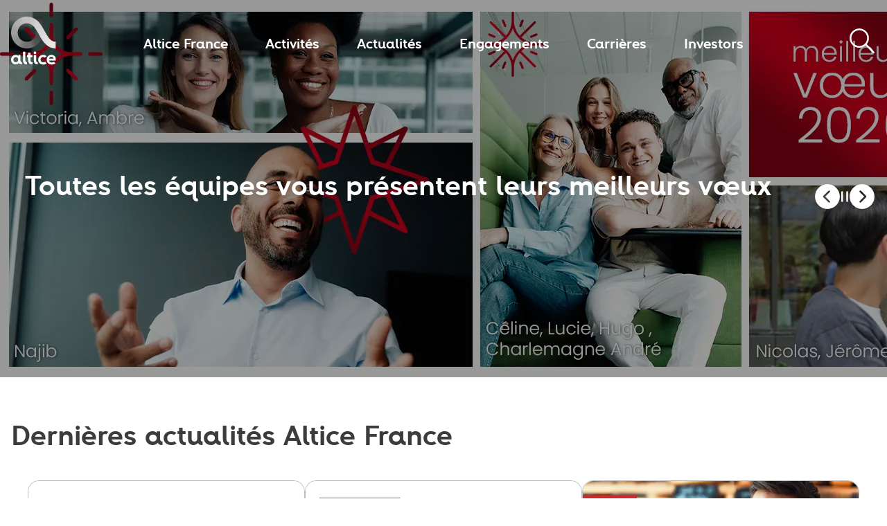

--- FILE ---
content_type: text/html;charset=UTF-8
request_url: https://alticefrance.com/
body_size: 6287
content:
<!DOCTYPE HTML>
<html lang="fr" prefix="og: https://ogp.me/ns#">
<head>
<meta charset="utf-8">
<meta name="viewport" content="width=device-width,initial-scale=1,minimum-scale=1,maximum-scale=5,user-scalable=yes">
<link rel="icon" type="image/png" sizes="180x180" href="https://static.s-sfr.fr/AlticeFrance/images/big-icon.png">

<link rel="stylesheet" type="text/css" href="https://static.s-sfr.fr/resources/alticefrance/css/altice.css">

<meta http-equiv="X-UA-Compatible" content="IE=edge">
<title>Altice France | Accueil</title>

	<meta name="Description" content="Altice France, acteur majeur des télécoms en France, partage son actualité, ses activités stratégiques et ses engagements sociétaux.">
	
	
	
	


<script>



_is_authenticated=false;
_stats_timestamp="1768388842885";
</script>

<link rel="canonical" href="https://alticefrance.com/">


<meta property="og:title" content="Altice France">
<meta property="og:description" content="Altice France, acteur majeur des télécoms en France, partage son actualité, ses activités stratégiques et ses engagements sociétaux.">
<meta property="og:image" content="https://static.s-sfr.fr/AlticeFrance/images/big-icon.png">
<meta property="og:type" content="website">





<meta property="og:url" content="https://alticefrance.com/">
<meta property="og:site_name" content="Altice France">

<meta name="twitter:card" content="summary">
<meta name="twitter:site" content="https://x.com/alticefrance">
<meta name="twitter:title" content="Altice France">
<meta name="twitter:url" content="https://alticefrance.com">
<meta name="twitter:description" content="Altice France, acteur majeur des télécoms en France, partage son actualité, ses activités stratégiques et ses engagements sociétaux.">






<script type="application/ld+json">{"@context": "https://schema.org","@type": "Organization", "url": "https://alticefrance.com/", "logo": "https://static.s-sfr.fr/AlticeFrance/images/big-icon.png" }</script>
<script type="application/ld+json">{"@context": "https://schema.org","@type": "WebSite","name": "Altice France","url": "https://alticefrance.com/"}</script>


<script src="//static.s-sfr.fr/pvjl/eTtt" charset="UTF-8"></script>
</head>
<body>
    
<header class="EH">
    <div>
        <a href="https://alticefrance.com" class="headerLogo" aria-label="Accueil Altice">
            <picture class="blackL">
                <source media="(max-width: 1100px)" srcset="https://static.s-sfr.fr/logo-alticeFR-mobile.svg">
                <img alt="" src="https://static.s-sfr.fr/logo-alticeFR.svg">
            </picture>
        </a>
        <label for="checkToggle" aria-haspopup="menu" aria-controls="Hmob"  aria-label="Menu">
            <div class="toggleBurger">
                <svg xmlns="https://www.w3.org/2000/svg" width="24" height="24" viewBox="0 0 24 24" fill="none">
                    <path d="M0 6H24V8H2C0.89543 8 0 7.10457 0 6Z" fill="black" />
                    <path d="M0 16H14V18H2C0.89543 18 0 17.1046 0 16Z" fill="black" />
                </svg>
            </div>
        </label>
        <input type="checkbox" name="checkToggle" id="checkToggle">
        <nav class="Hmob" id="Hmob" aria-label="Menu de navigation">
            <div>
                <details>
                    <summary><a href="https://alticefrance.com/altice-france/">Altice France</a></summary>
                    <ul class="subMenu">
                        <li><a href="https://alticefrance.com/altice-france/nous-connaitre/">Nous connaître</a></li>
                        <li><a href="https://alticefrance.com/altice-france/ethique-affaires/">Éthique des affaires</a></li>
                    </ul>
                </details>
                <details>
                    <summary><a href="https://alticefrance.com/activites/">Activités</a></summary>
                    <ul class="subMenu">
                        <li><a href="https://alticefrance.com/activites/telecoms/">Télécoms</a></li>
                        <li><a href="https://alticefrance.com/activites/expertises/">Expertises</a></li>
                    </ul>
                </details>
                <details>
                    <summary><a href="https://alticefrance.com/actualites/">Actualités</a></summary>
                    <ul class="subMenu">
                        <li><a href="https://alticefrance.com/actualites/communiques-nationaux/">Communiqués nationaux</a></li>
                        <li><a href="https://alticefrance.com/actualites/actualites-region/">Actualités en région</a></li>
                        <li><a href="https://alticefrance.com/actualites/mediatheque/">Médiathèque</a></li>
                    </ul>
                </details>
                <details>
                    <summary><a href="https://alticefrance.com/engagements/">Engagements</a></summary>
                    <ul class="subMenu">
                        <li><a href="https://alticefrance.com/engagements/transition-ecologique/">Transition écologique</a></li>
                        <li><a href="https://alticefrance.com/engagements/numerique-egalite-chances/">Numérique et égalité des chances</a></li>
                        <li><a href="https://alticefrance.com/engagements/fondation-sfr/">La Fondation SFR</a></li>
                    </ul>
                </details>
                <details>
                    <summary><a href="https://alticefrance.com/carrieres/">Carrières</a></summary>
                    <ul class="subMenu">
                        <li><a href="https://alticefrance.com/carrieres/travailler-chez-altice-france/">Travailler chez Altice France</a></li>
                        <li><a href="https://alticefrance.com/carrieres/diversite-talents/">Diversité des talents</a></li>
                    </ul>
                </details>
                <details>
                    <summary><a href="https://alticefrance.com/investors/index-english.html">Investors</a></summary>
                    <ul class="subMenu">
                        <li><a href="https://alticefrance.com/investors/results-presentations-english.html">Results & Presentations</a></li>
                        <li><a href="https://alticefrance.com/investors/financial-documentation-english.html">Financial Documentation</a></li>
                        <li><a href="https://alticefrance.com/investors/press-releases-notices-english.html">Press releases & Notices</a></li>
                        <li><a href="https://alticefrance.com/investors/esg-english.html">ESG</a></li>
                        <li><a href="https://alticefrance.com/investors/archives/">Archives</a></li>
                    </ul>
                </details>
            </div>
        </nav>
        <nav class="Hdesk">
            <ul>
                <li>
                    <a href="https://alticefrance.com/altice-france/">Altice France</a>
                    <ul class="subMenu">
                        <li><a href="https://alticefrance.com/altice-france/nous-connaitre/">Nous connaître</a></li>
                        <li><a href="https://alticefrance.com/altice-france/ethique-affaires/">Éthique des affaires</a></li>
                    </ul>
                </li>
                <li>
                    <a href="https://alticefrance.com/activites/">Activités</a>
                    <ul class="subMenu">
                        <li><a href="https://alticefrance.com/activites/telecoms/">Télécoms</a></li>
                        <li><a href="https://alticefrance.com/activites/expertises/">Expertises</a></li>
                    </ul>
                </li>
                <li>
                    <a href="https://alticefrance.com/actualites/">Actualités</a>
                    <ul class="subMenu">
                        <li><a href="https://alticefrance.com/actualites/communiques-nationaux/">Communiqués nationaux</a></li>
                        <li><a href="https://alticefrance.com/actualites/actualites-region/">Actualités en région</a></li>
                        <li><a href="https://alticefrance.com/actualites/mediatheque/">Médiathèque</a></li>
                    </ul>
                </li>
                <li>
                    <a href="https://alticefrance.com/engagements/">Engagements</a>
                    <ul class="subMenu">
                        <li><a href="https://alticefrance.com/engagements/transition-ecologique/">Transition écologique</a></li>
                        <li><a href="https://alticefrance.com/engagements/numerique-egalite-chances/">Numérique et égalité des chances</a></li>
                        <li><a href="https://alticefrance.com/engagements/fondation-sfr/">La Fondation SFR</a></li>
                    </ul>
                </li>
                <li>
                    <a href="https://alticefrance.com/carrieres/">Carrières</a>
                    <ul class="subMenu">
                        <li><a href="https://alticefrance.com/carrieres/travailler-chez-altice-france/">Travailler chez Altice France</a></li>
                        <li><a href="https://alticefrance.com/carrieres/diversite-talents/">Diversité des talents</a></li>
                    </ul>
                </li>
                <li>
                    <a href="https://alticefrance.com/investors/index-english.html">Investors</a>
                    <ul class="subMenu">
                        <li><a href="https://alticefrance.com/investors/results-presentations-english.html">Results & Presentations</a></li>
                        <li><a href="https://alticefrance.com/investors/financial-documentation-english.html">Financial Documentation</a></li>
                        <li><a href="https://alticefrance.com/investors/press-releases-notices-english.html">Press releases & Notices</a></li>
                        <li><a href="https://alticefrance.com/investors/esg-english.html">ESG</a></li>
                        <li><a href="https://alticefrance.com/investors/archives/">Archives</a></li>
                    </ul>
                </li>
            </ul>
        </nav>
        <a href="https://alticefrance.com/recherche.html" class="loop" aria-label="Page recherche">
            <svg xmlns="https://www.w3.org/2000/svg" width="40" height="41" viewBox="0 0 40 41" fill="none">
                <path fill-rule="evenodd" clip-rule="evenodd"
                    d="M15.988 4.66943C9.68919 4.66943 4.58301 9.77562 4.58301 16.0744C4.58301 22.3732 9.68919 27.4794 15.988 27.4794C19.1894 27.4794 22.0808 26.162 24.1537 24.0366C24.2232 23.9652 24.2919 23.893 24.3596 23.8199C26.2433 21.7849 27.393 19.0653 27.393 16.0744C27.393 9.77562 22.2868 4.66943 15.988 4.66943ZM2.08301 16.0744C2.08301 8.39491 8.30848 2.16943 15.988 2.16943C23.6675 2.16943 29.893 8.39491 29.893 16.0744C29.893 19.4097 28.7173 22.4728 26.7595 24.8684L37.5587 35.8774C38.0421 36.3703 38.0345 37.1617 37.5417 37.6451C37.0489 38.1285 36.2574 38.1209 35.774 37.6281L25.0102 26.6552C22.5825 28.727 19.4306 29.9794 15.988 29.9794C8.30848 29.9794 2.08301 23.7539 2.08301 16.0744Z"
                    fill="#01000B" />
            </svg>
        </a>
    </div>
</header>
<script>
  const header = document.querySelector('header');
  const items = document.querySelectorAll('.Hdesk > ul > li');
  let closeTimer = null;
  let openTimer = null;
  const OPEN_DELAY = 90;
  const CLOSE_DELAY = 140;
  const closeAll = () => {
    items.forEach(li => li.classList.remove('open'));
    header.classList.remove('hovered');
  };
  const openItem = (li) => {
    items.forEach(x => { if (x !== li) x.classList.remove('open'); });
    li.classList.add('open');
    header.classList.add('hovered');
  };
  items.forEach(li => {
    const link = li.querySelector(':scope > a');
    const submenu = li.querySelector(':scope > .subMenu');
    li.addEventListener('pointerenter', () => {
      clearTimeout(closeTimer);
      clearTimeout(openTimer);
      openTimer = setTimeout(() => openItem(li), OPEN_DELAY);
    });
    li.addEventListener('pointerleave', () => {
      clearTimeout(openTimer);
      clearTimeout(closeTimer);
      closeTimer = setTimeout(() => {
        li.classList.remove('open');
        if (![...items].some(x => x.classList.contains('open'))) {
          header.classList.remove('hovered');
        }
      }, CLOSE_DELAY);
    });
    link && link.addEventListener('focus', () => openItem(li));
    submenu && submenu.addEventListener('keydown', (e) => {
      if (e.key === 'Escape') {
        li.classList.remove('open');
        link.focus();
      }
    });
  });
  header.addEventListener('pointerleave', () => {
    clearTimeout(openTimer);
    closeTimer = setTimeout(() => closeAll(), CLOSE_DELAY);
  });
  header.addEventListener('pointerenter', () => {
    clearTimeout(closeTimer);
    header.classList.add('hovered');
  });
  document.addEventListener('pointerdown', (e) => {
    if (!header.contains(e.target)) closeAll();
  });
</script>



    <main id="HP">

<section class="Hero Slider">
  <div role="region" aria-label="Slider" class="contSli">
    <div class="homeSli" role="tabpanel" aria-roledescription="slide" aria-label="Slide n°1" aria-hidden="false"
      tabindex="0" id="Sli1">
      <div>
        <h2>Toutes les équipes vous présentent leurs meilleurs vœux</h2>  
      </div>
    </div>
    <div class="homeSli" role="tabpanel" aria-roledescription="slide" aria-label="Slide n°2" aria-hidden="true"
      tabindex="-1" id="Sli2">
      <div>
        <h2>SFR dévoile ses Eco Content Store</h2>  <p>Un réseau de boutiques plus durables et responsables</p>  <a class="btn5 fleche"
          href="https://static.s-sfr.fr/AlticeFrance/communiques/communiques-nationaux/20250930_CP_SFR_boutiques.pdf" target="_blank" >Lire le communiqué</a>
      </div>
    </div>  <div class="homeSli" role="tabpanel" aria-roledescription="slide" aria-label="Slide n°3"
      aria-hidden="true" tabindex="-1" id="Sli3">
      <div>
        <h2>Rejoins la tranSFRmation ! </h2>  <p>SFR a dévoilé en septembre sa nouvelle identité employeur</p>  <a class="btn5 fleche"
          href="https://static.s-sfr.fr/AlticeFrance/communiques/communiques-nationaux/20250924_CP_SFR_TranSFRmation.pdf" target="_blank" >Lire le communiqué</a>
      </div>
    </div>   <div class="homeSli" role="tabpanel" aria-roledescription="slide"
      aria-label="Slide n°4" aria-hidden="true" tabindex="-1" id="Sli4">
      <div>
        <h2>SFR dévoile sa Box 10+</h2>  <p>Puissance, écoresponsabilité et ergonomie</p>  <a class="btn5 fleche"
          href="https://static.s-sfr.fr/AlticeFrance/communiques/communiques-nationaux/20250710_CP_SFR_Box_10plus.pdf" >Lire le communiqué</a>
      </div>
    </div>   
  </div> <span>
    <nav class="descNav"> <button class="hnav L" aria-label="Slide Précédente"> <img
          src="https://static.s-sfr.fr/AlticeFrance/pictos/chevron_droite_cercle_plein.svg" alt="" /> </button> <button
        class="hnav M" aria-label="Mettre en Pause le défilement automatique"> <img
          src="https://static.s-sfr.fr/AlticeFrance/pictos/pause.svg" alt="" /> <img
          src="https://static.s-sfr.fr/AlticeFrance/pictos/play.svg" alt="" /> </button> <button class="hnav R"
        aria-label="Slide Suivante"> <img
          src="https://static.s-sfr.fr/AlticeFrance/pictos/chevron_droite_cercle_plein.svg" alt="" /> </button> </nav>
    
  </span>
</section>
<style>
  #Sli1 {
    background: linear-gradient(0deg, rgba(0, 0, 0, 0.4) 0%, rgba(0, 0, 0, 0.4) 100%),
    url("https://static.s-sfr.fr/AlticeFrance/assets/bannieres/homepage/desktop/alticefrance-voeux-2026-desktop-1895x545.webp"),
    lightgray 0px -199.563px / 100% 187.913% no-repeat;
    background-size: cover;
  }

  #Sli2 {
    background: linear-gradient(0deg, rgba(0, 0, 0, 0.4) 0%, rgba(0, 0, 0, 0.4) 100%),
    url("https://static.s-sfr.fr/AlticeFrance/assets/bannieres/homepage/desktop/Alticefrance-accueil-banniere-eco-contentstore-desktop-1895x545.webp"),
    lightgray 0px -199.563px / 100% 187.913% no-repeat;
    background-size: cover;
  }

  #Sli3 {
    background: linear-gradient(0deg, rgba(0, 0, 0, 0.4) 0%, rgba(0, 0, 0, 0.4) 100%),
    url("https://static.s-sfr.fr/AlticeFrance/assets/bannieres/homepage/desktop/Alticefrance-accueil-banniere-desktop-1895x545.webp"),
    lightgray 0px -199.563px / 100% 187.913% no-repeat;
    background-size: cover;
  }

  #Sli4 {
    background: linear-gradient(0deg, rgba(0, 0, 0, 0.4) 0%, rgba(0, 0, 0, 0.4) 100%),
    url("https://static.s-sfr.fr/AlticeFrance/assets/bannieres/homepage/desktop/Alticefrance-accueil-banniere-box10plus-desktop-1895x545.webp"),
    lightgray 0px -199.563px / 100% 187.913% no-repeat;
    background-size: cover;
  }

  #Sli5 {
    background: linear-gradient(0deg, rgba(0, 0, 0, 0.4) 0%, rgba(0, 0, 0, 0.4) 100%),
    url(""),
    lightgray 0px -199.563px / 100% 187.913% no-repeat;
    background-size: cover;
  }

  #Sli6 {
    background: linear-gradient(0deg, rgba(0, 0, 0, 0.4) 0%, rgba(0, 0, 0, 0.4) 100%),
    url(""),
    lightgray 0px -199.563px / 100% 187.913% no-repeat;
    background-size: cover;
  }

  @media (max-width: 768px) {
    #Sli1 {
      background: linear-gradient(0deg, rgba(0, 0, 0, 0.4) 0%, rgba(0, 0, 0, 0.4) 100%),
      url("https://static.s-sfr.fr/AlticeFrance/assets/bannieres/homepage/mobile/alticefrance-voeux-2026-mobile-1080x1290.webp"),
      lightgray 0px -199.563px / 100% 187.913% no-repeat;
      background-size: cover;
    }

    #Sli2 {
      background: linear-gradient(0deg, rgba(0, 0, 0, 0.4) 0%, rgba(0, 0, 0, 0.4) 100%),
      url("https://static.s-sfr.fr/AlticeFrance/assets/bannieres/homepage/mobile/alticefrance-accueil-eco-contentstore-mobile-1080x1290.webp"),
      lightgray 0px -199.563px / 100% 187.913% no-repeat;
      background-size: cover;
    }

    #Sli3 {
      background: linear-gradient(0deg, rgba(0, 0, 0, 0.4) 0%, rgba(0, 0, 0, 0.4) 100%),
      url("https://static.s-sfr.fr/AlticeFrance/assets/bannieres/homepage/mobile/alticefrance-accueil-identite-employeur-banniere-mobile-1080x1290.webp"),
      lightgray 0px -199.563px / 100% 187.913% no-repeat;
      background-size: cover;
    }

    #Sli4 {
      background: linear-gradient(0deg, rgba(0, 0, 0, 0.4) 0%, rgba(0, 0, 0, 0.4) 100%),
      url("https://static.s-sfr.fr/AlticeFrance/assets/bannieres/homepage/mobile/alticefrance-accueil-box10plus-banniere-mobile-1080x1290.webp"),
      lightgray 0px -199.563px / 100% 187.913% no-repeat;
      background-size: cover;
    }

    #Sli5 {
      background: linear-gradient(0deg, rgba(0, 0, 0, 0.4) 0%, rgba(0, 0, 0, 0.4) 100%),
      url(""),
      lightgray 0px -199.563px / 100% 187.913% no-repeat;
      background-size: cover;
    }

    #Sli6 {
      background: linear-gradient(0deg, rgba(0, 0, 0, 0.4) 0%, rgba(0, 0, 0, 0.4) 100%),
      url(""),
      lightgray 0px -199.563px / 100% 187.913% no-repeat;
      background-size: cover;
    }
  }
</style>
<script>
    const slider = document.querySelector(".Hero.Slider .contSli");
    let slides = Array.from(slider.querySelectorAll(".homeSli"));
    const slideLeftButton = document.querySelector(".Hero.Slider .descNav .L");
    const slideRightButton = document.querySelector(".Hero.Slider .descNav .R");
    const pausePlayButton = document.querySelector(".Hero.Slider .descNav .M");
    const pauseIcon = pausePlayButton.children[0];
    const playIcon = pausePlayButton.children[1];
    let currentIndex = 0;
    let isPlaying = true;
    let slideInterval;
    const slideDelay = 5000;
    const setupSlides = () => {
        const clones = slides.map(s => s.cloneNode(true));
        clones.forEach(c => slider.appendChild(c));
        slides = Array.from(slider.querySelectorAll(".homeSli"));
    };
    setupSlides();
    const totalSlides = slides.length;
    const half = totalSlides / 2;
    const getSlideWidth = () => slides[0].offsetWidth;
    const updateAriaAttributes = () => {
        slides.forEach((slide, index) => {
            const isVisible = index === currentIndex;
            slide.setAttribute("aria-hidden", !isVisible);
            slide.setAttribute("tabindex", isVisible ? "0" : "-1");
        });
    };
    const goToSlide = (index, instant = false) => {
        if (instant) slider.style.scrollBehavior = "auto";
        const scrollPos = getSlideWidth() * index;
        slider.scrollLeft = scrollPos;
        if (instant) slider.style.scrollBehavior = "smooth";
        updateAriaAttributes();
    };
    const startAutoSlide = () => {
        clearInterval(slideInterval);
        slideInterval = setInterval(() => {
            navigateSlider(currentIndex + 1);
        }, slideDelay);
        isPlaying = true;
        pauseIcon.style.display = "inline";
        playIcon.style.display = "none";
    };
    const pauseAutoSlide = () => {
        clearInterval(slideInterval);
        isPlaying = false;
        pauseIcon.style.display = "none";
        playIcon.style.display = "inline";
    };
    const toggleAutoSlide = () => (isPlaying ? pauseAutoSlide() : startAutoSlide());
    const navigateSlider = (targetIndex) => {
        currentIndex = targetIndex;
        goToSlide(currentIndex);
        if (currentIndex >= totalSlides - 1) {
            setTimeout(() => {
                currentIndex = half - 1;
                goToSlide(currentIndex, true);
            }, 400);
          }
      if (currentIndex >= totalSlides) {
          currentIndex = 0;
          goToSlide(currentIndex, true);
        }
        if (isPlaying) {
            clearInterval(slideInterval);
            startAutoSlide();
        }
    };
    const updateCurrentIndexOnScroll = () => {
        const slideWidth = getSlideWidth();
        currentIndex = Math.round(slider.scrollLeft / slideWidth);
    };
    slideLeftButton.addEventListener("click", () => {
        currentIndex = currentIndex - 1 < 0 ? half - 1 : currentIndex - 1;
        goToSlide(currentIndex);
    });
    slideRightButton.addEventListener("click", () => navigateSlider(currentIndex + 1));
    pausePlayButton.addEventListener("click", toggleAutoSlide);
    slider.addEventListener("scroll", updateCurrentIndexOnScroll);
    slider.addEventListener("touchend", updateCurrentIndexOnScroll);
    startAutoSlide();
    goToSlide(0, true);
</script>
<!--[TIILTA-INJECTED:alticefrance:elements/injections/MoreArticle.mvel:tiilta_import_423556]-->
<section class="LastAc" >
    <div class="C">
        
        <h1>Dernières actualités Altice France</h1>
        
    <div>
        
            <div class="ArtCard">
                <div class="T"  style="background: lightgray url('https://static.s-sfr.fr/AlticeFrance/communiques/images/vignettes/logos-orange-bytel-sfr.webp') 50% / cover no-repeat;" >
                    </div>
                <div class="B" data-target="https://static.s-sfr.fr/AlticeFrance/communiques/communiques-nationaux/20251204-cp-sfr-bouygues-telecom-orange-fibre-interventions.pdf">
                        <div><p class="fdate">
                            
                            04 déc. 2025
                            
                                </p><a class="artType" href="" target="_blank">Communiqués nationaux</a></div>
                        <a href=""  target="_blank">Groupe Interop’Fibre : Bouygues Telecom, Orange et SFR transforment les interventions avec e-intervention</a>
                    </div>
            </div>
        
        
            <div class="ArtCard">
                <div class="T"  style="background: lightgray url('https://static.s-sfr.fr/AlticeFrance/communiques/images/vignettes/Sfr_Business_400_166.webp') 50% / cover no-repeat;" >
                    </div>
                <div class="B" data-target="https://static.s-sfr.fr/AlticeFrance/communiques/communiques-nationaux/20251203-cp-sfr-business-cloud-temple-partenariat-cloud-souverain.pdf">
                        <div><p class="fdate">
                            
                            03 déc. 2025
                            
                                </p><a class="artType" href="" target="_blank">Communiqués nationaux</a></div>
                        <a href=""  target="_blank">SFR Business s’associe à Cloud Temple pour le déploiement d’un cloud souverain en France</a>
                    </div>
            </div>
        
        
            <div class="ArtCard">
                <div class="T"  style="background: lightgray url('https://static.s-sfr.fr/AlticeFrance/communiques/images/vignettes/sfr-pro-offre-400-166.webp') 50% / cover no-repeat;" >
                    </div>
                <div class="B" data-target="https://static.s-sfr.fr/AlticeFrance/communiques/communiques-nationaux/20251125-cp-sfr-pro-mobile-fibre.pdf">
                        <div><p class="fdate">
                            
                            25 nov. 2025
                            
                                </p><a class="artType" href="" target="_blank">Communiqués nationaux</a></div>
                        <a href=""  target="_blank">SFR muscle ses offres Pro</a>
                    </div>
            </div>
        
        
        
        
        
        
        
        
        
        
        
        
        
        
        
        
        
        
        
        
        
        
        
        
        
        
        
        
        
        
        
        
        
        
        
        
        
        
        
        
        
        
        
        
        
        
        
        
        
        
        
        
        
        
        
        
        
        
        
        
        
        
        
        
        
        
        
        
        
        
        
        
        
        
        
        
        
        
        
        
        
        
        
        
        
        
        
        
        
        
        
        
        
        
        
        
        
        
        
        
        
        
        
        
        
        
        
        
        
        
        
        
        
        
        
        
        
        
        
        
        
        
        
        
        
        
        
        
        
        
        
        
        
        
        
        
        
        
        
        
        
        
        
        
        
        
        
        
        
        
        
        
        
        
        
        
        
        
        
        
        
        
        
        
        
        
        
        
        
        
        
        
        
        
        
        
        
        
        
        
        
        
        
        
        
        
        
        
        
        
        
        
        
        
        
        
        
        
        
        
        
        
        
        
        
        
        
        
        
        
        
        
        
        
        
        
        
        
        
        
        
        
        
        
        
        
        
        
        
        
        
        
        
        
        
        
        
        
        
        
        
        
        
        
        
        
        
        
        
        
        
        
        
        
        
        
        
        
        
        
        
        
        
        
        
        
        
        
        
        
        
        
        
        
        
        
        
        
        
        
        
        
        
        
        
        
        
        
        
        
        
        
        
        
        
        
        
        
        
        
        
        
        
        
        
        
        
        
        
        
        
        
        
        
        
        
        
        
        
        
        
        
        
        
        
        
        
    </div>
    <a href="/actualites/communiques-nationaux/" class="btn1 fleche" >Toutes les actualités</a>
    </div>
</section>
<script>
document.querySelectorAll('.LastAc .ArtCard .B').forEach(container => {
    const dataTarget = container.getAttribute('data-target');
    if (!dataTarget) return;

    const finalUrl = dataTarget.includes('--') ? dataTarget.split('--')[0] : dataTarget;

    container.querySelectorAll('a[href]').forEach(link => {
        link.setAttribute('href', finalUrl);
    });
});
</script>
<!--[END-TIILTA-INJECTION:alticefrance:elements/injections/MoreArticle.mvel:tiilta_import_423556]-->
<!--[TIILTA-INJECTION:alticefrance:elements/injections/SocialMedia.mvel:tiilta_import_977368]-->

    <section Class="BlueGrad">
        <div>
            <div class="R">
                <span>Altice France s’engage</span>
                <h2>Numérique<br>et égalité des chances<br>Transition écologique </h2>
                <a class="btn1 fleche" href="/engagements/"  >Découvrir nos engagements</a>
            </div>
        </div>
    </section>
    <style>
        .BlueGrad:before{background-image:url("https://static.s-sfr.fr/AlticeFrance/assets/images/homepage/accueil-image-mosaique-gradient-785x600.webp");}
    </style>

<section class="Btimg">
    <div class="C">
        <h2>Altice France c’est...</h2>
        <div>
            <a class="btn-sec" href="/activites/telecoms/"  ><img src="https://static.s-sfr.fr/AlticeFrance/assets/pictos/picto-telecoms-40x40.svg" alt="">Télécoms</a>
            <a class="btn-sec" href="/activites/expertises/"  ><img src="https://static.s-sfr.fr/AlticeFrance/assets/pictos/picto-expertises-40x40.svg" alt="">Expertises</a>
        </div>
        <div style="background-image:url(https://static.s-sfr.fr/AlticeFrance/assets/images/homepage/home-image-altice-france-est-1240x748.webp)"></div>
    </div>
</section>

<section class="C ImgLink">
    <h2>Altice France recrute</h2>
    <div>
        <a href="https://recrutement.sfr.com/" class="btn5 fleche"  target="_blank">Rejoindre SFR</a>
    </div>
</section>
<style>
    .ImgLink > div:first-of-type{background: url(https://static.s-sfr.fr/AlticeFrance/assets/images/homepage/accueil-image-altice-france-recrute-1280x410.webp) center/cover no-repeat;}
    @media (max-width: 768px) {
        .ImgLink > div:first-of-type{background: url(https://static.s-sfr.fr/AlticeFrance/assets/images/homepage/accueil-image-altice-france-recrute-1280x410.webp) center/cover no-repeat;}
    }
</style>
 </main>

    

<a class="BTT" href="#Top">
    <p>Retour vers le haut</p>
    <img src="https://static.s-sfr.fr/assets/pictos/chevron_droite_40_bold_noir.svg" alt="">
</a>
<script>
  const btt = document.querySelector('.BTT');
  window.addEventListener('scroll', () => {
    if (window.scrollY > 200) {
      btt.classList.add('visible');
    } else {
      btt.classList.remove('visible');
    }
  });
</script>
<footer>
    <div class="fbt">
    </div>
    <div class="T">
        <a href="https://alticefrance.com" class="footerLogo">
            <picture>
                <source media="(max-width: 1100px)" srcset="https://static.s-sfr.fr/logo-alticeFR-mobile.svg">
                <img alt="" src="https://static.s-sfr.fr/logo-alticeFR.svg">
            </picture>
        </a>
        <details>
            <summary><a href="https://alticefrance.com/altice-france/">Altice France</a></summary>
            <ul class="subMenu">
                <li><a href="https://alticefrance.com/altice-france/nous-connaitre/">Nous connaître</a></li>
                <li><a href="https://alticefrance.com/altice-france/ethique-affaires/">Éthique des affaires</a></li>
                <li><a href="https://alticefrance.com/altice-france/#publications">Publications</a></li>
            </ul>
        </details>
        <details>
            <summary><a href="https://alticefrance.com/activites/">Activités</a></summary>
            <ul class="subMenu">
                <li><a href="https://alticefrance.com/activites/telecoms/">Télécoms</a></li>
                <li><a href="https://alticefrance.com/activites/expertises/">Expertises</a></li>
            </ul>
        </details>
        <details>
            <summary><a href="https://alticefrance.com/actualites/">Actualités</a></summary>
            <ul class="subMenu">
                <li><a href="https://alticefrance.com/actualites/communiques-nationaux/">Communiqués nationaux</a></li>
                <li><a href="https://alticefrance.com/actualites/actualites-region/">Actualités en région</a></li>
                <li><a href="https://alticefrance.com/actualites/mediatheque/">Médiathèque</a></li>
            </ul>
        </details>
        <details>
            <summary><a href="https://alticefrance.com/engagements/">Engagements</a></summary>
            <ul class="subMenu">
                <li><a href="https://alticefrance.com/engagements/transition-ecologique/">Transition écologique</a></li>
                <li><a href="https://alticefrance.com/engagements/numerique-egalite-chances/">Numérique et égalité des chances</a></li>
                <li><a href="https://alticefrance.com/engagements/fondation-sfr/">La Fondation SFR</a></li>
            </ul>
        </details>
        <details>
            <summary><a href="https://alticefrance.com/carrieres/">Carrières</a></summary>
            <ul class="subMenu">
                <li><a href="https://alticefrance.com/carrieres/travailler-chez-altice-france/">Travailler chez Altice France</a></li>
                <li><a href="https://alticefrance.com/carrieres/diversite-talents/">Diversité des talents</a></li>
            </ul>
        </details>
        <details>
            <summary><a href="https://alticefrance.com/investors/index-english.html">Investors</a></summary>
                    <ul class="subMenu">
                        <li><a href="https://alticefrance.com/investors/results-presentations-english.html">Results & Presentations</a></li>
                        <li><a href="https://alticefrance.com/investors/financial-documentation-english.html">Financial Documentation</a></li>
                        <li><a href="https://alticefrance.com/investors/press-releases-notices-english.html">Press releases & Notices</a></li>
                        <li><a href="https://alticefrance.com/investors/esg-english.html">ESG</a></li>
                    </ul>
        </details>

    </div>
    <div class="M">
        <div class="T">
            <a href="https://www.sfr.fr/" target="_blank"><img aria-label="Aller vers sfr.fr" src="//static.s-sfr.fr/assets/logos/SFR.svg" loading="lazy" alt=""></a>
            <a href="https://www.red-by-sfr.fr/" target="_blank"><img aria-label="Aller vers red-by-sfr.fr" src="//static.s-sfr.fr/img/red.svg" loading="lazy" alt=""></a>
            <a href="https://pro.sfr.fr/" target="_blank"><img aria-label="Aller vers sfr offres-pro" src="https://static.s-sfr.fr/assets/logos/SFR_Pro.webp" loading="lazy" alt=""></a>
            <a href="https://www.sfrbusiness.fr/" target="_blank"><img aria-label="Aller vers sfrbusiness.fr" src="//static.s-sfr.fr/assets/logos/SFR_Business.svg" loading="lazy" alt=""></a>
            <div class="sep"></div>
            <a href="https://www.rmcsport.tv/" target="_blank"><img aria-label="Aller vers rmcsport.tv" src="https://static.s-sfr.fr/media/Logos/Logo_RMC_Sport_2018-1.webp" loading="lazy" alt=""></a>
        </div>
    </div>
    <hr>
    <style>footer > .B a {
    font-family: 'AR';
    font-size: 12px;
}
</style>
    <div class="B">
        <p style="font-family: 'AR';font-size: 12px">© 2026 Altice France</p>
        <a href="https://alticefrance.com/informations-legales.html">Informations légales</a>
        <a href="#" onclick="_eT.ccP2()">Gestion cookies</a>
        <a href="https://alticefrance.com/politique-gestion-cookies/">Politique de gestion des cookies</a>
        <a href="https://alticefrance.com/accessibilite.html">Accessibilité : non conforme</a>
        <a href="https://assistance.sfr.fr/sfrmail-appli/phishing-spam/proteger-phishing.html" target="_blank">Phishing</a>
        <a href="https://signalement.fftelecoms.org" target="_blank">Signaler un contenu illicite</a>
    </div>
</footer>
<script>
    const toggleDetails = () => {
        const isDesktop = window.innerWidth > 1100;
        const detailsElements = document.querySelectorAll('footer details');
        detailsElements.forEach(details => {
            if (isDesktop) {
                details.setAttribute('open', '');
            } else {
                details.removeAttribute('open');
            }
        });
    };
    document.addEventListener('DOMContentLoaded', toggleDetails);
    window.addEventListener('resize', toggleDetails);
</script>



</body>
</html>


--- FILE ---
content_type: text/css;charset=UTF-8
request_url: https://static.s-sfr.fr/resources/alticefrance/css/altice.css
body_size: 14226
content:
:root { --clr-black: #000; --clr-lightblack: #3c3c3c; --clr-blue: #0084d6; --clr-bg: #fff; --clr-bg2: #f7f7f7; --clr-aqua:#24d9c3; --clr-grey:#e5e3ee; --clr-grey2:#bebebe; --clr-grey3:#d0d0d0;}
@font-face { font-family: 'AR'; src: url("//static.s-sfr.fr/media/altice-regular-webfont.woff") format('woff'); }
@font-face { font-family: 'AB'; src: url("//static.s-sfr.fr/media/altice-bold-webfont.woff") format('woff'); }
@font-face { font-family: 'AI'; src: url("//static.s-sfr.fr/media/altice-italic-webfont.woff") format('woff'); }
html{scroll-behavior:smooth}
body{color:var(--clr-black);font-family:'AR';margin:0;background:var(--clr-bg);scroll-behavior:smooth}
a,article,audio,b,body,del,details,div,em,fieldset,figcaption,figure,footer,form,header,html,i,iframe,img,input,label,legend,li,menu,nav,ol,p,pre,section,small,span,strong,sub,sup,table,tbody,td,tfoot,th,thead,time,tr,ul,video{margin:0;padding:0;border:0;font-size:100%;background:transparent;box-sizing:border-box;font-style:normal;line-height:24px;}
main { min-height: calc(100vh - 624px);}
h1, h2, h3, h4{font-family:'AB';line-height:normal;margin:0;color:var(--clr-lightblack);font-weight:normal;}
h1{font-size:50px;}
#HP h1 { font-size: 40px; }
h2{font-size:40px;margin:0 0 10px 0;}
h3{font-size:30px;}
h4{font-size:24px;}
p, span, li{font-size:16px;color:var(--clr-lightblack);}
strong,b{font-family:'AB';color:var(--clr-lightblack);font-weight:normal;}
i, em{font-family:'AI';color:var(--clr-lightblack);}
[class^="btn"]{text-decoration: none; padding: 14px 32px; border: 2px solid var(--clr-lightblack); border-radius: 40px; font-size: 14px;display:inline-block;font-family:'AB';transition: all .3s;position:relative;cursor:pointer;}
select {background-color: transparent;border-radius: 24px;border: 1px solid var(--clr-black);padding: 16px 32px 16px 16px;-webkit-appearance: none;-moz-appearance: none;appearance: none;font-size: 14px;font-family: 'AB';color: var(--clr-black);cursor: pointer;min-width: 120px;}
p + p {margin:0 0 20px 0;}
header {width: 100%;position: relative;background-color: var(--clr-bg);z-index: 99;transition: background-color 0.5s ease;}
header a { color: var(--clr-black); text-decoration: none; transition: all .2s; z-index: 2; position: relative;}
header ul { list-style: none; }
header li{Font-size:20px;}
header input { display: none; }
header > div { max-width: calc(100% - 32px); width: 1280px; padding: 24px 0; display: flex; margin: auto; justify-content: space-between; align-items: center; background-color:var(--clr-bg);}
header > div > nav { min-width: 70%; }
header > div > label{display:none;}
header > div > nav > ul {font-family: 'AB'; font-size: 20px; }
header > div > nav > ul > li{padding: 24px;display:inline;}
header .loop{padding:0 0 0 25.33px;}
header .subMenu a:hover { font-weight: 700; color: var(--clr-black); }
header .loop svg > path { transition: fill .3s; }
header .loop:hover svg > path { fill: var(--clr-blue); }
header .subMenu a { transition: all .3s; }
header .Hmob{display:none;}
header .Hdesk > ul > li > a.active{ color: var(--clr-blue); border-bottom:2px solid var(--clr-blue);padding:0 0 4px 0;}
header .Hdesk> ul > li:hover > a:before{width:200%;height:450%;}
header .Hdesk> ul > li > a:before { content: ''; width: 150%; height: 300%; display: block; position: absolute; top: 50%; left: 50%; transform: translate(-50%, -50%); }
header.EH .Hdesk> ul > li > a:before{height:420%;}
header .Hdesk .subMenu {box-shadow: 0px 32px 16px 1px rgba(0, 0, 0, 0.02); position: absolute; top: 124px; display: flex; justify-content: center; align-items: center; flex-direction: column; left: 0; width: 100%; gap: 40px; padding: 24px 0; background-color: var(--clr-bg); z-index: -1; font-size: 32px; font-family: 'AR';transition: all .3s; opacity: 0; overflow: hidden; height:auto;max-height:0;pointer-events:none;}
header .Hdesk .subMenu a { transition: all .3s; }
header .Hdesk .subMenu a:hover { font-weight: 700; color: var(--clr-black); }
header .Hdesk > li > nav > ul a:hover + .subMenu, header .subMenu:hover { opacity: 1; max-height:1000px;pointer-events:all;z-index:3;}
header .Hdesk li > a:hover + .subMenu, header .Hdesk .subMenu:hover { opacity: 1; max-height:1000px;pointer-events:all;z-index:3;overflow:visible;}
header .Hdesk > ul > li > a:hover, header .Hdesk > ul > li:has( ul:hover) > a { color: var(--clr-blue); border-bottom:2px solid var(--clr-blue);padding:0 0 4px 0;}
header .toggleBurger { display: none; }
header .headerLogo img { height: 70px; }
.EH.hovered:has(ul > li > a:hover) .Hdesk > ul > li > a:hover { color: var(--clr-blue); border-bottom:2px solid var(--clr-blue);padding:0 0 4px 0;}
header .subMenu:before {content: '';top: -40px;bottom: -40px;left: 0;right: 0;position: absolute;}
.EH{position:absolute;}
.EH{background-color:transparent;transition:all .3s;}
.EH > div{background-color:transparent;transition:all .3s;}
header.hovered:has(ul > li > a:hover), header.hovered:has(.subMenu:hover), header.hovered:has(.loop:hover), header.hovered:has(.headerLogo:hover) {background-color: var(--clr-bg);}
.EH img{filter:invert(1);}
.EH.hovered:has(ul > li > a:hover) img, header.hovered:has(.subMenu:hover) img, header.hovered:has(.loop:hover) img, header.hovered:has(.headerLogo:hover) img{filter:none;}
.EH .loop svg > path{fill:var(--clr-bg);transition:all .3s;}
.EH.hovered:has(ul > li > a:hover) .loop svg > path, .EH.hovered:has(.subMenu:hover) .loop svg > path, header.hovered:has(.loop:hover) .loop svg > path, header.hovered:has(.headerLogo:hover) .loop svg > path{fill:var(--clr-black);}
.EH.hovered:has(ul > li > a:hover) a, .EH.hovered:has(.subMenu:hover) a, header.hovered:has(.loop:hover) a, header.hovered:has(.headerLogo:hover) a{color:var(--clr-black);}
.EH.hovered:has(ul > li > a:hover) .loop svg:hover > path, .EH.hovered:has(.subMenu:hover) .loop svg:hover > path, header.hovered:has(.loop:hover) .loop svg:hover > path, header.hovered:has(.headerLogo:hover) .loop svg:hover > path{fill:var(--clr-blue)}
.EH .subMenu{transition:none;}
.EH .Hdesk > ul > li > a{color:var(--clr-bg);}
.EH.hovered:has(ul > li > a:hover) .Hdesk  a:not(.active), .EH.hovered:has(.subMenu:hover) .Hdesk  a:not(.active){color:var(--clr-black);}
.EH.hovered:has(ul > li > a:hover) div > a, .EH.hovered:has(.subMenu:hover) div > a, header.hovered:has(.loop:hover) div > a, header.hovered:has(.headerLogo:hover) div > a{color:var(--clr-black);}
header .Hdesk li > a:focus + .subMenu, header .Hdesk li:focus-within > .subMenu {opacity: 1;max-height:1000px;pointer-events:all;z-index:3;overflow:visible;}
header .Hdesk > ul > li > a:focus, header .Hdesk > ul > li:focus-within > a {color: var(--clr-blue);border-bottom:2px solid var(--clr-blue);padding:0 0 4px 0;}
header .Hdesk .subMenu a:focus {font-weight:700;color:var(--clr-black);}
header.hovered:has(ul > li > a:focus), header.hovered:has(.subMenu:focus-within), header.hovered:has(.loop:focus), header.hovered:has(.headerLogo:focus) {background-color: var(--clr-bg);}
.EH.hovered:has(ul > li > a:focus) img, header.hovered:has(.subMenu:focus-within) img, header.hovered:has(.loop:focus) img, header.hovered:has(.headerLogo:focus) img{filter:none;}
.EH.hovered:has(ul > li > a:focus) .loop svg > path, .EH.hovered:has(.subMenu:focus-within) .loop svg > path, header.hovered:has(.loop:focus) .loop svg > path, header.hovered:has(.headerLogo:focus) .loop svg > path{fill:var(--clr-black);}
.EH.hovered:has(ul > li > a:focus) a, .EH.hovered:has(.subMenu:focus-within) a, header.hovered:has(.loop:focus) a, header.hovered:has(.headerLogo:focus) a{color:var(--clr-black);}
.EH.hovered:has(ul > li > a:focus) .loop svg:hover > path, .EH.hovered:has(.subMenu:focus-within) .loop svg:hover > path, header.hovered:has(.loop:focus) .loop svg:hover > path, header.hovered:has(.headerLogo:focus) .loop svg:hover > path{fill:var(--clr-blue)}
.EH.hovered:has(ul > li > a:focus) .Hdesk  a:not(.active), .EH.hovered:has(.subMenu:focus-within) .Hdesk  a:not(.active){color:var(--clr-black);}
.EH.hovered:has(ul > li > a:focus) .Hdesk > ul > li > a:focus {color: var(--clr-blue);border-bottom:2px solid var(--clr-blue);padding:0 0 4px 0;}
header .Hdesk > ul > li:has( ul:focus-within) > a {color: var(--clr-blue);border-bottom:2px solid var(--clr-blue);padding:0 0 4px 0;}

footer{background:var(--clr-bg); display: flex; width: 100%;padding: 62px 24px;flex-direction: column;align-items: center;gap: 40px;position:relative;}
footer input[type="checkbox"]{display:none;}
footer a:hover{color:var(--clr-blue);}
footer > div, footer hr{width:100%;max-width:1280px;}
footer hr{height: 1px;background: var(--clr-grey2);border:0;}
footer .fbt{width:100%;height:5px; background: linear-gradient(to right, #6D6F6F 0%, #E9E9EA 50%, #6D6F6F 100%);position:absolute;top:0;left:0;max-width:none;}
footer > .T{display:flex;justify-content: space-between;}
/* footer > .T details{pointer-events:none} */
footer > .T details[open] summary{margin:0 0 16px 0;}
footer > .T summary { width: 100%; display: block; position: relative; font-size: 14px;font-family:'AB';list-style:none;}
footer > .T summary::-webkit-details-marker{display: none;}
footer > .T summary
footer a, footer details a, footer .B a {color: var(--clr-black); text-decoration: none; transition: color .2s; position: relative; font-size:14px;pointer-events:all;}
footer > .T ul { list-style: none; }
footer > .T ul > li{margin:0 0 8px 0;}
footer > .M > div{display:flex;gap:40px;justify-content:center;align-items:center;}
footer > .M > .T a{line-height:0;}
footer > .M > div:not(:last-of-type){margin:0 0 24px 0;}
footer > .M img{height:40px;}
footer > .B{display:flex;justify-content:center;gap:40px}
footer > .B a{font-family:'AB';}


.btn1{color:var(--clr-lightblack);}
.btn1:hover{color:var(--clr-bg);background-color:var(--clr-black);border-color:var(--clr-black);}
.btn2{color:var(--clr-bg);background-color:var(--clr-black);border-color:var(--clr-black);}
.btn2:hover{color:var(--clr-lightblack);background-color:var(--clr-bg);}
.btn3{color:var(--clr-blue);border-color:var(--clr-blue);}
.btn3{color:var(--clr-blue);border-color:var(--clr-blue);}
.btn3:hover{color:var(--clr-bg);background-color:var(--clr-blue);}
.btn4{color:var(--clr-bg);background-color:var(--clr-blue); border-color:var(--clr-blue);}
.btn4:hover{color:var(--clr-blue);background-color:var(--clr-bg);}
.btn5{color: var(--clr-lightblack); border-color: var(--clr-bg);background:var(--clr-bg);}
.btn5:hover{color: var(--clr-bg);background-color:var(--clr-black);border-color: var(--clr-black);}
[class^="btn"].fleche{padding:14px 56px 14px 32px;}
.fleche:before{content:''; position:absolute; right:16px;width:24px;height:24px;display: block; top: 0; margin: auto; bottom: 0; width: 24px; height: 24px;transition:all .3s;}
.btn1.fleche:before, .btn2.fleche:hover:before,.btn5.fleche:before{background-image:url('data:image/svg+xml,<svg width="25" height="24" viewBox="0 0 25 24" fill="none" xmlns="http://www.w3.org/2000/svg"><path fill-rule="evenodd" clip-rule="evenodd" d="M22.2502 12.0013C22.2502 12.2002 22.1712 12.391 22.0306 12.5316L15.6776 18.8846C15.3847 19.1774 14.9099 19.1774 14.617 18.8846C14.3241 18.5917 14.3241 18.1168 14.617 17.8239L19.6896 12.7513L3.50024 12.7513C3.08603 12.7513 2.75024 12.4155 2.75024 12.0013C2.75024 11.5871 3.08603 11.2513 3.50024 11.2513L19.6896 11.2513L14.617 6.17877C14.3241 5.88588 14.3241 5.41101 14.6169 5.11811C14.9098 4.82522 15.3847 4.82521 15.6776 5.1181L22.0306 11.471C22.1712 11.6116 22.2502 11.8024 22.2502 12.0013Z" fill="%233C3C3C"/></svg>');}
.btn2.fleche:before, .btn4.fleche:before,.btn5.fleche:hover:before, .btn1.fleche:hover:before, .btn3.fleche:hover:before{background-image:url('data:image/svg+xml,<svg xmlns="http://www.w3.org/2000/svg" width="24" height="24" viewBox="0 0 24 24" fill="none"><path fill-rule="evenodd" clip-rule="evenodd" d="M21.7504 12.0003C21.7504 12.1992 21.6714 12.39 21.5307 12.5306L15.1778 18.8836C14.8849 19.1765 14.41 19.1765 14.1171 18.8836C13.8242 18.5907 13.8242 18.1158 14.1171 17.8229L19.1897 12.7503L3.00037 12.7503C2.58615 12.7503 2.25037 12.4145 2.25037 12.0003C2.25037 11.5861 2.58615 11.2503 3.00037 11.2503L19.1897 11.2503L14.1171 6.1778C13.8242 5.8849 13.8242 5.41003 14.1171 5.11714C14.41 4.82424 14.8848 4.82424 15.1777 5.11713L21.5307 11.47C21.6713 11.6106 21.7504 11.8014 21.7504 12.0003Z" fill="%23FAFBFF"/></svg>');}
.btn3.fleche:before, .btn4.fleche:hover:before{background-image:url('data:image/svg+xml,<svg xmlns="http://www.w3.org/2000/svg" width="24" height="24" viewBox="0 0 24 24" fill="none"><path fill-rule="evenodd" clip-rule="evenodd" d="M21.7504 12.0003C21.7504 12.1992 21.6714 12.39 21.5307 12.5306L15.1778 18.8836C14.8849 19.1765 14.41 19.1765 14.1171 18.8836C13.8242 18.5907 13.8242 18.1158 14.1171 17.8229L19.1897 12.7503L3.00037 12.7503C2.58615 12.7503 2.25037 12.4145 2.25037 12.0003C2.25037 11.5861 2.58615 11.2503 3.00037 11.2503L19.1897 11.2503L14.1171 6.1778C13.8242 5.8849 13.8242 5.41003 14.1171 5.11714C14.41 4.82424 14.8848 4.82424 15.1777 5.11713L21.5307 11.47C21.6713 11.6106 21.7504 11.8014 21.7504 12.0003Z" fill="%233919FF"/></svg>');}
[class^="btn"].fleche.empty{padding:0;width:48px;height:48px;}
[class^="btn"].fleche.empty:before{left:0;right:0;top:0;bottom:0;margin:auto;}
.btn-sec{padding:24px 46px 24px 24px;background:var(--clr-bg);color:var(--clr-lightblack);border-radius: 16px;text-decoration:none;font-family:'AB';flex:1;position:relative;display:flex;align-items:center; gap:16px;border:1px solid var(--clr-lightblack);transition:all .3s;font-size:20px;}
.btn-sec:hover{background:var(--clr-black);border-color:var(--clr-black);color:var(--clr-bg);}
.btn-sec:hover:before{filter:invert(1);}
.btn-sec:hover > img,.btn-sec:hover:after{filter:invert(1);opacity:1;}
.btn-sec > img{width:40px;}
.btn-sec:after{content: ''; position: absolute; right: 16px; width: 24px; height: 24px; display: block; top: 0; margin: auto; bottom: 0; width: 24px; height: 24px;opacity:.8;background-image: url('data:image/svg+xml,<svg xmlns="http://www.w3.org/2000/svg" width="24" height="24" viewBox="0 0 24 24" fill="none"><path fill-rule="evenodd" clip-rule="evenodd" d="M21.7504 12.0003C21.7504 12.1992 21.6714 12.39 21.5307 12.5306L15.1778 18.8836C14.8849 19.1765 14.41 19.1765 14.1171 18.8836C13.8242 18.5907 13.8242 18.1158 14.1171 17.8229L19.1897 12.7503L3.00037 12.7503C2.58615 12.7503 2.25037 12.4145 2.25037 12.0003C2.25037 11.5861 2.58615 11.2503 3.00037 11.2503L19.1897 11.2503L14.1171 6.1778C13.8242 5.8849 13.8242 5.41003 14.1171 5.11714C14.41 4.82424 14.8848 4.82424 15.1777 5.11713L21.5307 11.47C21.6713 11.6106 21.7504 11.8014 21.7504 12.0003Z" fill="%2301000B"/></svg>');}
.btn1.croix{padding: 16px 56px 16px 16px;color: var(--clr-black);border-color: var(--clr-black);border-width: 1px;line-height:normal;}
.btn1.croix:hover{background:transparent;}
.btn1.croix:before {content: '';position: absolute;right: 16px;width: 24px;height: 24px;display: block;top: 0;margin: auto;bottom: 0;width: 18px;height: 18px;transition: all .3s;background-image:url(https://static.s-sfr.fr/assets/pictos/croix_40_noir.svg);background-size:contain;background-repeat:no-repeat;background-position:center;}
.dl{font-size:12px;color:var(--clr-blue);font-family:'AB';text-decoration:none;display:flex;align-items:center;gap:4px;}
.dl > span{font-family:'AR';color:var(--clr-black);font-size:12px;}
.artType{font-family:'AB';border-radius: 8px; background: var(--clr-grey);padding:4px 8px;font-size:12px;text-decoration:none;color:var(--clr-lightblack);line-height: 18.75px;}
.artType + p {font-size:12px;}
.share{font-size:12px;font-family:'AB';color:var(--clr-black);text-decoration:none;display:flex;gap:4px;align-items:center;}
.share img{width:16px;}
.skip-link{display:flex;background:var(--clr-bg);width:100%;position: absolute;}
.skip-link {  top: -40px; left: 0; color: #000; padding: 8px; z-index: 2; transition: top 0.3s;}
.skip-link:focus {top: 0;}
.hideLink{display:none;}
.select{display:inline;position:relative;}
.select:after{content:'';position:absolute;right:8px;top:0;bottom:0;margin:auto;width:16px;height:16px;display:block;background:url('data:image/svg+xml,<svg xmlns="http://www.w3.org/2000/svg" width="16" height="16" viewBox="0 0 16 16" fill="none"><path d="M10.8941 6.77837L8.42357 9.8056C8.24781 10.0203 7.91605 10.0638 7.68241 9.90289C7.64217 9.875 7.60688 9.84257 7.57653 9.8056L5.10598 6.77837C4.93022 6.56367 4.97822 6.25881 5.21186 6.0973C5.30362 6.03438 5.41515 6 5.5295 6L10.4706 6C10.7628 6 11 6.21794 11 6.48648C11 6.59156 10.9626 6.69405 10.8941 6.77837Z" fill="%2301000B"/></svg>');z-index:-1;}
.C{width:calc(100% - 32px);max-width:1280px;margin:auto;}
.pag {display: flex;justify-content: center;align-items: center;margin: 42px 0 0 0;font-size: 14px;gap: 4px;padding: 0 0 64px 0;}
.pag:before {content: '';width: 9px;height: 9px;border: 1.5px solid var(--clr-black);border-radius: 1px 1px 1px;border-top: 0;border-left: 0;position: relative;display: inline-block;transform: rotate(135deg);}
.pag.disabledL:before {opacity: 0;pointer-events: none;}
.pag.disabledR:after {opacity: 0;pointer-events: none;}
.pag > .btnPag {font-family: 'AB';position: relative;cursor: pointer;color: var(--clr-black);border: 0;background: none;padding: 0;font-size: 14px;}
.pag > .pag-num {padding: 2px 4px;border-radius: 4px;cursor: pointer;color: var(--clr--black);text-decoration: none;}
.pag > .pag-num.active {background-color: var(--clr-blue);color: var(--clr-bg);font-family: 'AB';}
.pag > p:first-of-type {margin: 0 8px 0 0;}
.pag > p:last-of-type {margin: 0 0 0 8px;}
.pag:after {content: '';width: 9px;height: 9px;border: 1.5px solid var(--clr-black);border-radius: 1px 1px 1px;border-top: 0;border-left: 0;position: relative;display: inline-block;transform: rotate(-45deg);}
.Breadcrumb {position: absolute;z-index: 1;left: 128px;top: 144px;}
.Breadcrumb > ol {display: inline-flex;align-items: center;gap: 32px;list-style: none;}
.Breadcrumb a {;font-size: 12px;color: var(--clr-bg);text-decoration: none;}
.Breadcrumb > ol li {position: relative;}
.Breadcrumb > ol li:not(:last-of-type):after {content: '';width: 16px;height: 16px;display: block;background-image: url(https://static.s-sfr.fr/assets/pictos/chevron_droite_40_blanc.svg);background-size: cover;position: absolute;top: 4.5px;right: -25px;}
.Breadcrumb.black > ol li:not(:last-of-type):after {background-image: url(https://static.s-sfr.fr/assets/pictos/chevron_droite_40_noir.svg);}
.Breadcrumb > ol li:last-of-type a {font-family: 'AB';pointer-events: none}
.Breadcrumb .return {display: none;}
.Breadcrumb.Alt{position:static;margin:40px auto;width:1280px;max-width:calc(100% - 32px);display:block;}
.Breadcrumb.Alt a{color:var(--clr-lightblack);}
.Breadcrumb.Alt > ol li:not(:last-of-type):after{filter:invert(1);}
.Copyright, .GouvBtn .Copyright{font-size:13px;line-height:23px;color:#767676;font-family:'AR';display:block;}
.MedPopin .Copyright{font-size:16px;line-height:21.42px;margin:0 auto 40px auto;text-align:center;}
.Hero{width:100%;height: 545px;padding: 224px 16px;box-sizing:border-box; background: linear-gradient(0deg, rgba(0, 0, 0, 0.40) 0%, rgba(0, 0, 0, 0.40) 100%), url('https://static.s-sfr.fr/test1.png'), lightgray 0px -199.563px / 100% 187.913% no-repeat; background-size:cover;background-position:center;}
.Hero > div:first-of-type{max-width: 1280px; width: 100%; margin: auto;position:relative;}
.Hero h2{color: var(--clr-bg); margin:0 0 8px 0;white-space:break-spaces;font-size:40px;}
.Hero p{color:var(--clr-bg);font-size:20px;font-family:'AB';white-space:break-spaces;}
.Hero.Slider{background:none;padding:0;position:relative;}
.Hero.Slider > div{z-index:1;scroll-behavior: smooth;scroll-snap-type: x mandatory; white-space: nowrap;display:flex;overflow-x:scroll;-ms-overflow-style: none;overflow: -moz-scrollbars-none;position:relative;width:100%;max-width:none;scrollbar-width: none;}
.Hero.Slider > div .homeSli{height: 545px;position:relative;width:100%;max-width:none;background-position: center;scroll-snap-align: start;flex:0 0 100%;display: flex;align-items: center;}
.Hero.Slider > div .homeSli > div{max-width:calc(100% - 72px);margin:auto;width:1280px;padding:0 120px 0 0;}
.Hero.Slider > div .homeSli > div > a{margin:40px 0 0 0;bottom:80px;position:absolute;}
.Hero.Slider nav.descNav{position:absolute;display:flex;gap:24px;top:25px;bottom:0;right:0;margin:auto;height:fit-content;z-index:2;align-items:center;}
.Hero.Slider nav.descNav > div{cursor:pointer;}
.Hero.Slider nav.descNav > .R img{transform:rotate(180deg);}
.Hero.Slider nav.descNav > button{background:none;padding:0;margin:0;border:0;cursor:pointer;}
.Hero.Slider .shCut{display:flex;gap:40px;position:absolute;right:0;bottom:-50px;justify-content:flex-end;padding:0;z-index:1;}
.Hero.Slider .shCut > div{border-radius: 16px; width: 290px; padding: 16px; box-sizing: border-box;position:relative;transition: all .2s;background:var(--clr-bg);border:2px solid var(--clr-black);}
.Hero.Slider .shCut > div:hover{background:var(--clr-black);border:2px solid var(--clr-black);} 
.Hero.Slider .shCut > div:hover a{color:var(--clr-bg);}
.Hero.Slider > div::-webkit-scrollbar { display:none;}
.Hero.Slider .shCut > div > div{border-radius: 50%; background-color: var(--clr-bg); padding: 8px;width:48px;height:48px;margin:0 0 24px 0;position:relative;display:flex;align-items:center;justify-content:center;border:2px solid var(--clr-black);}
.Hero.Slider .shCut > div:hover > div{border:2px solid var(--clr-bg);background:var(--clr-black);}
.Hero.Slider .shCut > div:hover > div img{filter:invert(1)}
.Hero.Slider .shCut a{font-size:20px;text-decoration:none;font-family:'AB';color:var(--clr-black);}
.Hero.Slider .shCut a:after{content:'';top:0;left:0;position:absolute;width:100%;height:100%;}
.Hero.Slider > span{position: absolute; width: calc(100% - 32px); top: 0; left: 0; height: 545px; max-width: 1280px; right: 0; margin: auto;}
.Hero.Slider .contSli {position: relative;overflow: hidden;}
.Hero.Slider .sli-track {display: flex;transition: transform 0.5s ease;will-change: transform;}
.Hero.Slider .homeSli {flex: 0 0 100%;min-width: 100%;}
.DbColumn{padding: 60px 0;}
.DbColumn .sub{font-family:'AB';font-size:30px;margin:0 0 16px 0;}
.DbColumn h2{max-width:50%;}
.DbColumn h3{font-size:20px;margin:0 0 8px 0;}
.DbColumn .rich{column-count:2;gap:115px;margin:16px 0 0 0;}

.Rs{margin:0 auto; padding:60px 0;}
.Rs > .C > div{margin:40px 0;display:flex;gap:40px}

.BlueGrad{background:var(--clr-aqua);position:relative;}
.BlueGrad h2{font-size:40px;color:var(--clr-black);}
.BlueGrad span{font-size:30px;color:var(--clr-black);font-family:'AB';}
.BlueGrad:before{content: ''; position: absolute; top: 0; left:0;background-size:cover;background-position:center;width:50%;height:100%;}
.BlueGrad > div{margin:auto;max-width:1280px;width:calc(100% - 32px);display:flex;}
.BlueGrad > div > .R{padding:120px 0 120px 40px;position:relative;width:50%;margin:0 0 0 auto;}
.BlueGrad > div > .R:before{content:'';background: linear-gradient(270deg, var(--clr-aqua) 0%, rgba(36, 217, 195, 0.00) 100%, var(--clr-aqua) 100%);position:absolute;left:-50%;top:0;height:100%;width:51%;}
.BlueGrad > div > .R a{margin: 24px 0 0 0;display: block;width: fit-content;}
.BlueGrad > div > .R a:hover{color:var(--clr-bg);border-color:var(--clr-black);}
.BlueGrad > div > .R a:before{background-image: url('data:image/svg+xml,<svg xmlns="http://www.w3.org/2000/svg" width="24" height="24" viewBox="0 0 24 24" fill="none"><path fill-rule="evenodd" clip-rule="evenodd" d="M21.7504 12.0003C21.7504 12.1992 21.6714 12.39 21.5307 12.5306L15.1778 18.8836C14.8849 19.1765 14.41 19.1765 14.1171 18.8836C13.8242 18.5907 13.8242 18.1158 14.1171 17.8229L19.1897 12.7503L3.00037 12.7503C2.58615 12.7503 2.25037 12.4145 2.25037 12.0003C2.25037 11.5861 2.58615 11.2503 3.00037 11.2503L19.1897 11.2503L14.1171 6.1778C13.8242 5.8849 13.8242 5.41003 14.1171 5.11714C14.41 4.82424 14.8848 4.82424 15.1777 5.11713L21.5307 11.47C21.6713 11.6106 21.7504 11.8014 21.7504 12.0003Z" fill="%2301000B"/></svg>');}

.Btimg h2{flex-basis: 100%;}
.Btimg > div{margin: 60px auto; display: flex; flex-wrap: wrap; gap: 40px;color:var(--clr-black);align-items:flex-end;}
.Btimg div > div:first-of-type {display:flex;flex-direction:column;gap:40px; width:calc(30% - 20px);}
.Btimg div > div:last-of-type{width:calc(70% - 20px);border-radius:16px;background-size: cover;background-position: center;height:410px;}

.ImgLink{margin:60px auto;display:flex;flex-wrap:wrap; gap:40px;}
.ImgLink > h2{flex-basis: 100%;}
.ImgLink h3{color:var(--clr-bg);}
.ImgLink > div{width:100%;border-radius: 16px; color:#fff;padding:40px;height:410px;display:flex;justify-content:flex-end;align-items:flex-end;position:relative;}

.searchF {display: flex;gap: 24px;align-items: center;margin:32px 0 52px 0;}
.searchBar {position: relative;width: 50%;}
.searchBar:before {content: '';display: block;width: 24px;height: 24px;position: absolute;background-image: url(https://static.s-sfr.fr/assets/pictos/rechercher_40_noir.svg);background-size: contain;background-position: center;left: 16px;top: 0;bottom: 0;margin: auto;}
.searchBar > input[type="text"] {padding: 12px 0 12px 56px;width: 100%;border: 1px solid var(--clr-black);border-radius: 32px;background: var(--clr-bg);}
.FastAcc {margin: 0 0 24px 0;}
.FastAcc h2 {margin: 40px 0;font-size: 20px;}
.FastAcc > div {display: flex;gap: 40px;flex-wrap: wrap;scroll-snap-type: x mandatory;scroll-behavior: smooth;}
.FastAcc > div > div {border-radius: 8px;width:180px;height: 80px;padding: 16px;box-sizing: border-box;display: flex;align-items: center;gap: 16px;cursor: pointer;position: relative;background-color:var(--clr-bg2);scroll-snap-align:start;max-width:215px;transition:all .3s;}
.FastAcc > div > div:hover{background-color:var(--clr-black);}
.FastAcc > div > div:hover a{color:var(--clr-bg);}
.FastAcc > div > div > div {border-radius: 50%;background-color: var(--clr-bg);padding: 8px;display: flex;}
.FastAcc > div > div > div img{width:32px;height:auto;}
.FastAcc > div > div a {font-family: 'AB';font-size: 14px;text-decoration: none;color: var(--clr-black);}
.FastAcc > div > div a:after {content: '';left: 0;top: 0;width: 100%;height: 80px;display: block;position: absolute;}
.FastAcc > nav{justify-content:flex-end;gap:40px;margin:24px 0 0 0;display:none;}
.FastAcc > nav img{cursor:pointer;}
.FastAcc > nav img[disabled]{opacity:.5;}
.searchRes{margin:50px 0 0 0;}
.searchRes > div:first-of-type {display: flex;justify-content: space-between;align-items: center;}
.searchRes h2 {font-size: 24px;}
.searchRes .orderRes {position: relative;}
.searchRes .orderRes select {margin: 0 16px 0 24px;font-family: 'AB';color: var(--clr-blue);cursor: pointer;border: 0;background: none;padding: 0;position: relative;}
.searchRes .orderRes:after {content: '';position: absolute;right: 0;top: 0;bottom: 0;margin: auto;width: 16px;height: 16px;display: block;background: url('data:image/svg+xml,<svg xmlns="http://www.w3.org/2000/svg" width="16" height="16" viewBox="0 0 16 16" fill="none"><path d="M10.8941 6.77837L8.42357 9.8056C8.24781 10.0203 7.91605 10.0638 7.68241 9.90289C7.64217 9.875 7.60688 9.84257 7.57653 9.8056L5.10598 6.77837C4.93022 6.56367 4.97822 6.25881 5.21186 6.0973C5.30362 6.03438 5.41515 6 5.5295 6L10.4706 6C10.7628 6 11 6.21794 11 6.48648C11 6.59156 10.9626 6.69405 10.8941 6.77837Z" fill="%233919FF"/></svg>');}
.searchRes .orderRes select:focus-visible {border: 0;}
.Result {display: flex;gap: 16px 40px;margin: 40px 0 0 0;flex-wrap: wrap;}
.Result article {width: calc(50% - 20px);border-radius: 8px;background: var(--clr-bg);box-shadow: 0px 4px 16px 0px rgba(0, 40, 113, 0.12);display: flex;overflow: hidden;justify-content:space-between;}
.Result article > .L {height: 144px;width: 30%;}
.Result article > .L img{min-height: 100%;width: 137px;object-fit: cover;min-width: 70px;}
.Result article > .L picture{width: 137px;height:100%;}
.Result article > .R {padding: 16px;width: 100%;gap:16px;display: flex;flex-direction: column;}
.Result article > .R > div {width: 100%;display: flex;align-items: center;justify-content: space-between;font-size: 12px;}
.Result article > .R h2{font-size:14px;}
.Result article h2 a {font-size: 14px;font-family: 'AB';text-decoration: none;color: var(--clr-black);line-height: normal;}
.noArticle {font-size: 18px;margin: 48px auto 0 auto;}

.Medias{display:grid; grid-template-columns: repeat(auto-fit, minmax(290px, 1fr)); grid-gap: 40px;margin:120px auto 64px auto;}
.Medias h2{grid-column-start: 1; grid-column-end: -1;font-size:20px;}
.Medias button{height: fit-content;justify-content: center;cursor: pointer;padding: 0;display: flex;border: 0;background: none;align-items: center;grid-gap: 16px;flex-direction: column;}
.Medias button img, .PopinCl img{max-width:290px;max-height:290px;object-fit:contain;width:100%;height:100%;margin:auto;border-radius: 50%;}
.Medias button img{border-radius:16px;}
.Medias button:hover img{box-shadow: 0px 0px 40px 0px rgba(0, 0, 0, 0.2);background-size:cover;background-position:center;background-repeat:no-repeat;transition:all .3s;}
.MedPopin{position: fixed;z-index: 999;backdrop-filter: blur(8px);top: 0;bottom: 0;left: 0;right: 0;background: rgba(0, 0, 0, 0.8);margin: 0;border: 0;width: 100%;height: 100vh;max-width: none;max-height: none;box-sizing: border-box;align-items: center;justify-content: center;}
.MedPopin[open]{display:flex;}
.MedPopin > div{max-width: 1280px;width: 100%;margin: auto;background: #fff;position: relative;}
.MedPopin::backdrop{background: rgba(60, 60, 60, 0.8);backdrop-filter: blur(8px)}
.MedPopin .T{display:flex;align-items:center;justify-content:space-between;padding:24px 24px 0;}
.MedPopin .T p{font-size:30px;color:var(--clr-black);font-family:'AB';}
.MedPopin #ClosePopin{position:static;border:0;background:transparent;cursor:pointer;}
.PopinCl{border:0;background:transparent;cursor:pointer;position:fixed;}
.MedPopin #ClosePopin img, .PopinCl img{width:32px;height:32px;}
.MedPopin > div > img{max-height:50vh;max-width:calc(100% - 32px);margin:40px auto 20px auto;display:block;}
.MedPopin .B{display:flex;align-items:center; justify-content:center;gap:40px;background:var(--clr-bg2);padding:40px 0;}
.PopinCl:hover img{box-shadow: 0px 0px 40px 0px rgba(0, 0, 0, 0.2);background-size: cover;background-position: center;background-repeat: no-repeat;transition: all .3s;}

.GouvTop{padding:60px 0;}
.GouvTop + .Cgouv .Gouv{padding-top:0;}
.GouvTop > p{font-family: 'AB';line-height: normal;margin: 0;color: var(--clr-lightblack);font-size: 30px;}
.Gouv{margin:0 auto;padding:60px 0; display:flex;flex-wrap:wrap;gap:40px;}
.Gouv + .btn1{margin:0 auto 80px auto;display: block;width: fit-content;}
.GouvBtn{background:transparent;border:0;cursor:pointer;max-width:290px;height:fit-content;}
.GouvBtn > div{width:290px;height:290px;border-radius:16px;background-size:100%;background-position:center;transition:all .3s;background-size:cover;}
.GouvBtn h3, .Popin .L h3{color:var(--clr-black);font-family:'AB';font-size:20px;line-height:24px;margin:24px 0 8px 0;}
.GouvBtn:hover > div{box-shadow: 0px 0px 40px 0px rgba(0, 0, 0, 0.2);background-size:cover;background-position:center;background-repeat:no-repeat;transition:all .3s;}
.GouvBtn span, .Popin .L span{color:var(--clr-black);font-size:16px;line-height:21.42px;font-family:'AR';}
.Popin{position: fixed; z-index: 999;backdrop-filter:blur(8px); top: 0; bottom: 0; left: 0; right: 0; background: rgba(0, 0, 0, 0.8);margin:0;border:0;width:100%;height:100vh;max-width:none;max-height:none;box-sizing:border-box;align-items:center;justify-content:center;}
.Popin::backdrop {background: rgba(60, 60, 60, 0.8);backdrop-filter: blur(8px);}
.Popin .L img{width:290px;height:290px;object-fit:cover;border-radius:16px;max-width:100%;}
.Popin .L p{font-family:'AB';font-size:20px;margin:16px 0 0 0;}
.Popin .L .copyright{font-size: 13px;line-height: 23px;color: #767676;font-family: 'AR';margin:0;}
.Popin[open]{display:flex;}
.Popin > div{max-width:1280px;width:100%;margin:auto;background:#fff;padding:60px;gap:40px;display:flex;max-height:78%;overflow-y:scroll;position:relative;}
.Popin > div::-webkit-scrollbar{display:none;}
.Popin .L{width:290px;text-align:center;max-width:100%;}
.Popin .R {display:flex;flex-direction:column;justify-content:space-between;align-items:center;gap:24px;flex:1;}
.Popin .R p{width:100%;}
.Popin .R p:not(:last-of-type){margin:0 0 16px 0;}
.Popin .R a{width:fit-content;}
.Popin ul{padding: 0 0 24px 24px;}
.Popin .T{width: calc(100% - 60px);position: absolute;top: 0;padding: 24px;display: flex;justify-content: flex-end;}
.Articles {max-width: 1280px;width: calc(100% - 32px);margin: auto;padding: 40px 0 64px 0;}
.Articles > .artTop {display: flex;align-items: center;gap: 24px;flex-wrap: wrap;}
.Articles > .artTop p {font-size: 20px;font-family: 'AB';margin: 0 16px 0 0;}
.Articles .Result article{flex-direction:column;padding:16px;gap:16px}
.Articles .Result article h2{line-height:0;}
.Articles .Result article h2 + div{min-height:24px;}
.Articles .Result article .T{display:flex;justify-content:space-between;}
.Articles > nav.B {display: flex;justify-content: center;align-items: center;margin: 42px 0 0 0;font-size: 14px;gap: 4px;}
.Articles > nav.B > button {font-family: 'AB';position: relative;cursor: pointer;background: none;padding: 0;border: 0;font-size: 14px;}
.Articles > nav.B > button:after {content: '';width: calc(100% + 18px);height: 28px;position: absolute;z-index: 2;top: 0;bottom: 0;margin: auto;}
.Articles > nav.B > button:first-of-type {margin: 0 8px 0 0;}
.Articles > nav.B > button:first-of-type:after {right: 0;}
.Articles > nav.B:before {content: '';width: 9px;height: 9px;border: 1.5px solid var(--clr-black);border-radius: 1px 1px 1px;border-top: 0;border-left: 0;position: relative;display: inline-block;transform: rotate(135deg);}
.Articles > nav.B > button:last-of-type {margin: 0 0 0 8px;}
.Articles > nav.B > button:last-of-type:after {left: 0;}
.Articles > nav.B:after {content: '';width: 9px;height: 9px;border: 1.5px solid var(--clr-black);border-radius: 1px 1px 1px;border-top: 0;border-left: 0;position: relative;display: inline-block;transform: rotate(-45deg);}
.Articles > nav.B > span {padding: 2px 4px;border-radius: 4px;cursor: pointer;}
.Articles > nav.B > span.active {background-color: var(--clr-blue);color: var(--clr-bg);font-family: 'AB';}
.Articles > nav.B.disabled:before {opacity: 0;pointer-events: none;}
.Articles > nav.B.disabled:after {opacity: 0;pointer-events: none;}
.HeroBanner{width: 100%;min-height: 545px;display:flex;box-sizing: border-box;}
.HeroBanner .Breadcrumb {position: static;margin:16px 0 64px 0;}
.HeroBanner > div:first-of-type {max-width: 1280px;width: calc(100% - 32px);margin: 121px auto auto auto;position: relative;}
.HeroBanner h1 {color: #FFF;margin: 0 0 8px 0;white-space: break-spaces;}
.HeroBanner p {color: #FFF;font-size: 20px;font-family: 'AB';white-space: break-spaces;}
.HeroBanner + .Icp{padding: 24px 60px;margin: 60px auto;border-radius: 0 0 16px 16px;border: none;background-color: #fff;}
.TextImg .C{margin:0 auto 0 auto;padding:60px 0;display:flex;gap:70px;flex-wrap:wrap;}
.TextImg .C > div{flex:1;}
.TextImg .C > div > strong{font-size:20px;}
.TextImg p + p, .Txtsli p + p{margin:20px 0 0 0;}
/* .TextImg img{object-fit:cover;width:100%;} */
.TextImg .L{min-width:50%;position:relative;}
.TextImg .L img{border-radius:16px;max-width:100%;max-height:100%;}
.TextImg .L.right{order:2;}
.TextImg .R > .subt{color:var(--clr-lightblack);font-size:30px;margin:0 0 20px 0;font-family:'AB';display:block;line-height:normal;}
.TextImg .R .btn1:hover{color:var(--clr-bg);}
.TextImg .R > h2 + p{margin:40px 0 0 0;}
.TextImg .R a{color:var(--clr-lightblack);font-family:'AB';}
.TextImg .R ul, .TextImg .R ol, .Txtsli ul, .Txtsli ol{list-style-position:outside;margin:20px 0 20px 24px;}
.TextImg > .C .btC{flex:100%;display:flex;align-items:center;justify-content:center;gap:24px;order:3;}

.HeroBanner + .Kpi{padding:120px 0;}
.Kpi{padding:60px 0;display: flex;justify-content: center;}
.Kpi + .Kpi{padding:0 0 120px 0;}
.Kpi .C > p{font-size:30px;font-family:'AB';margin: 0 0 20px 0;line-height:normal;}
.Kpi .C > div:first-child{margin:0;}
.Kpi .C > div{margin:60px 0 0 0;display:flex;flex-wrap:wrap;gap:70px 24px;}
.Kpi .chiffre{display:flex;flex-direction:column;align-items:center;flex:calc(25% - 18px);position:relative;padding:40px 0 0 0;}
.Kpi .chiffre p{font-family:'AB';line-height:normal;font-size:20px;text-align:center;margin:0;}
.Kpi .chiffre .tp{position:absolute;bottom:calc(100% - 40px);}
.Kpi .chiffre .nbr{font-size:90px;position:relative;}
.Kpi .chiffre .nbr .kpre {position:absolute;font-size:15px;line-height:20px;margin: auto;right: calc(100% + 8px);top:24px;}
.Kpi .chiffre .nbr span{font-size:40px;}
.Kpi .chiffre .subT{font-size:40px;}
.Kpi .chiffre .ssubT{font-size:30px;}

.ArtTxt{padding:60px 0;}
.TextImg + .C.ArtTxt{border:0;padding:0;margin:120px auto;}
/* .ArtTxt:not(:first-of-type){border-top:1px solid var(--clr-grey2);} */
.ArtTxt h3{margin:0 0 20px 0;}
.ArtTxt > p{margin:0 0 20px 0;font-size:16px;}

.TiroirTxt{padding:60px 0;}
.TiroirTxt > .C{display:flex;justify-content:center;flex-direction: column;}
.TiroirTxt h2{margin:0 0 8px 0;font-size:40px;}
.TiroirTxt h3{margin: 0 0 80px 0;}
.TiroirTxt h2 + div{margin: 72px 0 0 0;}
.TiroirTxt .C > div + div{margin:120px 0 0 0;}
.TiroirTxt .C > div + h3{margin:120px 0 0 0;}
.TiroirTxt .C > div{display:grid;grid-template-columns:repeat(2, 1fr);grid-gap: 70px;}
.TiroirTxt .C > div:not(:last-of-type){border-bottom:1px solid var(--clr-grey2);padding:0 0 80px 0;}
.TiroirTxt .TextImg:fisrt-of-type .C{padding:0 0 60px 0;}
.Tir{display:flex;flex-direction:column;gap:20px;padding:0 0 56px 0;}
.Tir .T{display:flex;justify-content:space-between;align-items:center;}
.Tir .T h4{color:#3C3C3C;font-family:'AB';font-size:30px;}
.Tir .T .haut, .Tir .T .undefined{height:70px;}
.Tir .T .long{width:70px;}
.Tir.Grande .T .haut, .Tir.Grande .T .undefined{height:140px;}
.Tir.Grande .T .long{width:140px;}
.Tir .B{position:relative;cursor:pointer;}
.Tir .B summary{list-style: none;}
.Tir .B summary::-webkit-details-marker{display: none;}
.Tir .B summary span{position:absolute;left:0;right:0;bottom:-60px;margin:auto;width:fit-content;}
.Tir .B summary span.opened{display:none;}
.Tir .B summary span.closed{display:block;}
.Tir .B[open] summary span.opened{display:block;}
.Tir .B[open] summary span.closed{display:none;}
.Tir .B summary span:after {content: '';width: 8px;height: 8px;border: 2px solid var(--clr-blue);border-radius: 1px;border-top: 0;border-left: 0;position: absolute;top: 5px;right: -16px;transform: rotate(45deg);}
.Tir .B[open] summary span:after {top: 10px;transform: rotate(-135deg);}
.Tir .B summary > p{display: -webkit-box;-webkit-line-clamp: 3;-webkit-box-orient: vertical;text-overflow: ellipsis;overflow: hidden;}
.Tir .B[open] summary > p{-webkit-line-clamp: unset;overflow: unset;text-overflow: unset;-webkit-box-orient: unset;display: block;}
.Tir .B a{color:var(--clr-lightblack);font-family:'AB';left:0;bottom:-32px;position:absolute;}

.Video{padding:120px 0;}
.Video > .C > p{font-size:30px;font-family:'AB';line-height:normal;margin:0 0 20px 0;}
.Video video, .Video iframe{width:100%;max-height:864px;margin:60px 0 0 0;}
.descV{position:relative;padding: 24px 0;}
.VoirPlus{color:var(--clr-blue);font-size:12px;text-align:center;font-family:'AB';cursor:pointer;}
.VoirPlus summary{list-style:none;position:relative;margin:auto;width:fit-content;}
.VoirPlus summary span{color:var(--clr-blue);}
.VoirPlus summary::-webkit-details-marker{display:none;}
.VoirPlus summary:after{content:'';width:8px;height:8px;border:2px solid var(--clr-blue);border-radius:1px;border-top:0;border-left:0;position:absolute;top:5px;right:-16px;transform:rotate(45deg);}
.VoirPlus[open] summary:after{top:10px;transform:rotate(-135deg);}
.VoirPlus > p{max-width:calc(100% - 32px);text-align:left;margin:auto;}
.VoirPlus .opened{display:none;}
.VoirPlus[open] .opened{display:block;}
.VoirPlus .closed{display:block;}
.VoirPlus[open] .closed{display:none;}

.Slider:not(.Hero){display: flex; flex-wrap: nowrap;gap:40px;scroll-snap-type: x mandatory;overflow-x:scroll;-ms-overflow-style: none; overflow: -moz-scrollbars-none;min-width:100vw;padding: 0 20vw 0 0;transition:all.3s;scroll-behavior:smooth;}
.Slider::-webkit-scrollbar{width: 0;}
.Slider:not(.Hero) > div{padding:24px;min-width: 290px;height:400px;align-items: flex-end; gap: 24px;background-size:cover;color:var(--clr-bg);display:flex;border-radius:16px;scroll-snap-align: start;position:relative;}
.Slider:not(.Hero) > div a{font-size:20px;color:var(--clr-bg);text-decoration:none;font-family:'AB';}
.Slider:not(.Hero) > div a:before{content:'';top:0;left:0;right:0;bottom:0;position:absolute;}
.Slider:not(.Hero) + nav{margin:32px 0 0 0;}
.Slider:not(.Hero) + nav button{margin:0;padding:0;border:0;background:none;cursor:pointer;}
.Txtsli > div{display: flex; margin: auto; padding: 60px 0; gap: 40px;}
.Txtsli .L{flex:35%;}
.Txtsli h2 + p.sstitre {color: var(--clr-lightblack);font-size: 24px;font-family: 'AB';margin: 0 0 20px 0;display: block;line-height: normal;}
.Txtsli .L h2{margin:0 0 10px 0;font-size:30px;}
.Txtsli .R{flex:60%;overflow:hidden;}
.Txtsli .Slider{padding: 0 90vw 0 0;}
.Txtsli .L > .subt{font-family:'AB';font-size:20px;color:var(--clr-lightblack);margin:0 0 30px 0;display:block;} 
.Txtsli nav{display: flex; gap: 40px; justify-content: flex-end;}
.Txtsli nav > img {width: 48px;cursor:pointer;}
.Txtsli > .C{flex-wrap:wrap;}
.Txtsli .C > h2{flex:100%;}

.RichImg{background-color:var(--clr-bg2);position:relative;display:flex;}
.RichImg > div{max-width:calc(100% - 32px);margin:0 auto;width:1280px;display: flex;justify-content: space-between;}
.RichImg > div > div{width:calc(50% - 40px);padding:120px 0;}
.RichImg > div > div:has(.dbl){width:100%;}
.RichImg > div > div .sub{font-size:30px;font-family:'AB';color:var(--clr-lightblack);}
.RichImg > div > div h2{margin:0 0 10px 0;font-size:40px;}
.RichImg > div > div > p{font-family: 'AB';line-height: normal;margin: 0;font-size: 30px;}
.RichImg > div > div .rich{margin:50px 0 0 0;}
.RichImg > div > div .dbl{display:flex;gap:80px}
.RichImg > div > div .dbl > div{flex:1;}
.RichImg > div > div .rich strong, .RichImg > div > div .rich ul, .RichImg > div > div .rich h4{margin:16px 0;display:block;}
.RichImg > div > div .rich ul{margin:40px 0 0 24px;list-style-position:outside;}
.RichImg > div > div .rich a:not([class^="btn"]){font-family:'AB';text-decoration:underline;}
.RichImg > div > div .rich b, .RichImg > div > div .rich p, .RichImg > div > div .rich li{font-size:16px;}
.RichImg > div > div .somm{list-style-position:outside;margin:120px 0 0 24px;}
.RichImg > div > div .somm a:not([class^="btn"]){font-size:20px;color:var(--clr-lightblack);font-family:'AB';text-decoration:none;}
.RichImg > div > div .somm a:not([class^="btn"]):hover{text-decoration:underline;}
.RichImg > div > div .somm a[class^="btn"]{font-size:14px;}
.RichImg > div > div .somm a[class^="btn"]:not(:last-child){margin:0 0 50px 0;}
.RichImg > div > div .somm li:has(.btn1){list-style:none;}
.RichImg > div > div .somm li:not(:last-child){margin:0 0 20px 0;}
.RichImg.left:before{right:unset;left:0;}
.RichImg.left > div > div{margin:0 0 0 auto;}
.RichImg:before{content:'';position:absolute;right:0;top:0;height:100%;width:50%;background-position:center;}
.RichImg:has(.dbl):before{content:none;}

.TiroirTxt > h3 + div{margin:120px 0 16px 0;}

.Vid .VoirPlus{position:absolute;left:0;right:0;bottom:-32px;width:fit-content;margin:auto;}
.Vid .VoirPlus:before{content:'';width:8px;height:8px;border:2px solid var(--clr-blue);border-radius:1px;border-top:0;border-left:0;position:absolute;top:5px;right:-16px;transform:rotate(45deg);}
.Vid details[open] .VoirPlus:before{transform: rotate(225deg);top: 9px;}
.Vid .ArtCard .T{padding:56.25% 0 0 0;position:relative;}
.Vid .ArtCard .T:before{content:'';top:0;bottom:0;left:0;right:0;margin:auto;position:absolute;width:40px;height:50px;background:url('data:image/svg+xml,<svg width="40" height="50" viewBox="0 0 40 50" fill="none" xmlns="http://www.w3.org/2000/svg"><path fill-rule="evenodd" clip-rule="evenodd" d="M34.69 25.0001L4.16055 5.28164L4.16055 44.7184L34.69 25.0001ZM38.7429 27.2969C40.419 26.2144 40.419 23.7859 38.7429 22.7034L4.29035 0.450949C2.44547 -0.740634 0 0.568509 0 2.74772L0 47.2523C0 49.4315 2.44545 50.7406 4.29034 49.5491L38.7429 27.2969Z" fill="white"/></svg>');}
.Vid .ArtCard .T.nopic:before{display:none;}
.Vid.LastAc .C > details{position:relative;}
.Vid.LastAc .C > details > summary{list-style:none;-webkit-appearance:none;}
.Vid.LastAc .C > details > summary::-webkit-details-marker{display: none;}
.Vid.LastAc .C > details > div, .Vid.LastAc .C > details > summary > div{display:flex;justify-content: center;gap: 40px; padding: 40px 0 0 0;flex-wrap:wrap;}

.Vid.LastAc .btn1.fleche{margin:40px auto 0 auto;}
.LastAc{padding:60px 0;}
.LastAc > div > div{display: flex;gap: 40px;padding: 40px 0;flex-wrap: wrap;justify-content: center;}
.LastAc .btn1.fleche{margin:auto;width:fit-content;display:block;}
.ArtCard{position: relative;display:flex;flex-direction:column;flex:1;min-width:400px;max-width:400px;border-radius:16px;border:1px solid var(--clr-grey2);}
.ArtCard .T{height: 166px; width: 100%; border-radius: 16px 16px 0 0; display: flex; justify-content: center; align-items: center; background: #000 url('https://static.s-sfr.fr/AlticeFrance/images/big-icon.png') 50% / contain no-repeat;background-position:center;}
.ArtCard .B {flex:1; padding: 16px;border: 1px solid var(--clr-grey2);border-width: 1px 0 0 0;}
.ArtCard .B > a{font-size:16px;font-family:'AB';color:var(--clr-lightblack);text-decoration:none;display: -webkit-box;-webkit-line-clamp: 2; -webkit-box-orient: vertical;text-overflow: ellipsis;overflow:hidden;line-height: 21.42px;}
.ArtCard .B > a:before{content:'';position:absolute;left:0;right:0;top:0;height:100%;}
.ArtCard .B> div{display: flex; justify-content: space-between; align-items: center; margin: 0 0 16px 0;}
.ArtCard .B> div .fdate{color:#000;font-size:14px;}

.Partenaires{padding:120px 0;background:var(--clr-bg2);}
.Partenaires .C > div{margin:80px auto 0 auto;display:flex;gap:24px;justify-content:center;flex-wrap:wrap;align-items:center;}
.Partenaires .C > div img{max-width:150px;}

.Table{display:flex;gap:50px;padding:60px 0;}
.Table ul{list-style-position:inside; margin:0 0 20px 0;}
.Table .L{flex:1;}
.Table > .L .subt{font-size: 30px;font-family: 'AB';line-height: normal;margin: 0 0 20px 0;display:block;}
.Table > .L .btn1{margin:50px 0 0 0;}
.Table > .R {display: flex;justify-content: center;flex:1;scrollbar-width: none;-ms-overflow-style: none;}
.Table > .R::-webkit-scrollbar {display: none;}
.Table > .R .TableContainer {display: table;width: 100%;border-collapse: separate; border-spacing: 0 8px;}
.Table > .R .Row {display: table-row;background:var(--clr-bg2);border-radius:30px;}
.Table > .R .Cell {display: table-cell;vertical-align:middle;font-size:16px;font-family:'AR';}
.Table > .R .Row .Cell:first-child {border-top-left-radius: 30px;border-bottom-left-radius: 30px;padding:0 0 0 24px;}
.Table > .R .Row .Cell:last-child {border-top-right-radius: 30px;border-bottom-right-radius: 30px;padding:0 24px 0 0;}
.Table > .R .Row .Cell:not(:first-child) span{justify-content:center;}
.Table > .R .Row .Cell span{min-height: 60px;min-width:112px;display: flex;align-items: center;padding: 8px 0;}
.Table > .R .Row .Cell span:empty{display:none}
.Table > .R .Row.Header .Cell:first-child{background:var(--clr-bg);}
.Table > .R .Row.Header .Cell:nth-child(2){border-top-left-radius: 30px;border-bottom-left-radius: 30px;padding:0 0 0 24px;}
.Table > .R .Row.Header .Cell:not(:last-child){margin:0 20px 0 0;}
.Table > .R .Total {background:var(--clr-black);}
.Table > .R .Total span{color:var(--clr-bg);font-family:'AB';}
.Table + nav{display:none;}
#Recherche{min-height:auto;}
#Recherche > .B{margin:auto auto 50px auto;}
.Tcp{margin:60px auto;text-align:center;}
.Tcp .T{display:flex;justify-content:space-between;align-items:center;}
.Tcp .T img{height:111px;}
.Tcp > span{font-size:20px;font-family:'AB';display:block;}
.Icp{padding:24px 0;display:flex;justify-content:space-between;align-items:center;border:1px solid var(--clr-grey2);border-width: 1px 0;max-width:1280px;width:calc(100% - 32px);margin:120px auto 40px auto;}
.Icp .L, .Icp .R{display:flex;align-items:center;gap:24px;flex-wrap:wrap;}
.Icp .L > img{height:45px;}
.Icp:last-of-type{border:0;padding:0;margin:80px auto 40px auto;}
.Icp .L .artType{font-size:12px;}
.Icp .R{position:relative;justify-content: flex-end;}
.Icp details summary{list-style:none;-webkit-appearance:none; -webkit-appearance: none;appearance: none;display: flex;align-items: center;}
.Icp details summary::-webkit-details-marker {display: none;}
.Icp .sharePopin{position: absolute; padding: 12px; background: #fff; display: flex; flex-direction: column; gap: 10px;border-radius:4px;box-shadow: 0px 0px 10px 0px rgba(120, 120, 120, 0.15);right:0px;top:40px;z-index:5;}
.Icp .sharePopin:before{content:'';position: absolute; top: -23px; right: 12px; border-width: 12px; border-style: solid; border-color: #fff transparent transparent transparent;transform:rotate(180deg);filter: drop-shadow(0px 0px -10px rgba(120, 120, 120, 0.15));}
.Icp .sharePopin a, .sharePopin p{color:var(--clr-black);text-decoration:none;font-size:14px;display: flex;gap: 8px;}
.Icp .sharePopin a svg, .sharePopin p svg{width:24px;}
.Icp .share{font-size:12px;font-family:'AB';color:var(--clr-back);text-decoration:none;display:flex;gap:4px;align-items:center;cursor:pointer;}
.Icp .share img{width:16px;}
.TR{padding:20px 0;display:flex;flex-direction:column;gap:16px}
.TR ul, .TR ol{margin:0 0 0 24px;}
.TR a{color:var(--clr-blue);}
.TR img + span{font-family: 'AI'; font-size: 14px;color: var(--clr-black);text-align: center;}
.TR a, .TR b, .TR strong, .TR li, .TR p, .TR i{font-size:14px;}
.TR b, .TR strong, .TR li, .TR p{color:#000;}
.TR a b, .TR a strong{color:var(--clr-blue);}
.TR img{max-width:100%;border-radius:16px;width:fit-content;margin:auto;display:block;max-height:600px;}
.TR img.fullw{width:100%;max-height:none;}
.TR.DI{display:flex;gap:80px;flex-direction:row;}
.TR.DI picture{;width:calc(50% - 40px);}
.TR.AP{padding:60px;}
.TR h2{font-size: 30px;margin: 20px 0 0px 0;}
.C.TR.AP i{t-size: 14px;line-height: normal;padding-bottom: 14px;}
.TR a, .TR b, .TR strong, .TR li, .TR p, .TR i {font-size: 16px;margin: 0 0 10px 0;text-align: justify;}
.BlocCta{padding:60px 0;}
.BlocCta > .C{display:flex;gap:24px;justify-content:center;align-items:center;}
.Title .sstitre{color: var(--clr-lightblack);font-size: 30px;font-family: 'AB';margin: 0 0 20px 0;display: block;line-height: normal;}
.Title .C.right{text-align:end;}
.Icp .L > p{font-size:12px;}
#CopyButton{cursor:pointer;}
#CP{background-color: var(--clr-bg2);}
#CP .Icp {padding: 24px 60px;margin: 0 auto 60px auto;border-radius: 0 0 16px 16px;border: none;background-color: #fff;}
#CP section.Icp + script + .TR, #CP section.Icp + script + .Tcp + .TR{border-radius: 16px 16px 0 0;background-color: #fff;padding: 60px 60px 0 60px;}
#CP .TR{border-radius : 0px;background-color: #fff;padding: 60px 60px 0 60px;}
#CP .TR:last-child i:last-child{padding:0;margin:0;}
#CP .TR:last-child {padding:60px;}
#CP .TR + .Title .C{background:#fff;padding:60px 60px 0 60px;}
#CP .TR + .Title .sstitre{margin:0;}
#CP .TR > h2 {font-size: 30px;margin: 20px 0 0px 0;}
#CP .TR > h2:first-of-type{margin:0;}
#CP .TR > h3{font-size:24px;}
#CP .TR a, #CP .TR b, #CP .TR strong, #CP .TR li, #CP .TR p, #CP .TR i {font-size: 16px;margin: 0 0 10px 0;text-align: justify;}
#CP .Icp .Pdate {flex: 100%;text-align: end;font-size: 14px;}
.BTT{position:fixed;bottom:60px;right:0;z-index:100;background:var(--clr-black);padding:20px;gap:24px;display:none;border-radius:16px 0 0 16px;align-items:center;text-decoration:none;}
.BTT img{filter:invert(1);transform:rotate(-90deg);width:20px;}
.BTT p{display:none;font-family:'AB';font-size:16px;color:#fff;}
.BTT:hover p{display:block;}
.BTT.visible{display:flex;}
.Title{padding:60px 0;}
.Title .sstitre{margin:0;}

.TextImg + style + .RichImg {margin-top:60px;}


.TextImg + .Kpi:has(.C){margin-top:0;}

.sep{height: 40px;width: 1px;background: var(--clr-lightblack);}

@media (max-width: 1100px) {
    h1{font-size:50px;}
    h2{font-size:40px;}
    h3{font-size:20px;}
    h4{font-size:16px;}
    header .Hmob{display:block;}
    header a{font-size:14px;}
    header .toggleBurger { display: inline-block; cursor: pointer; }
    header > div > .loop { order: 3; }
    header .loop svg { height: 24px; }
    header .headerLogo img { height: 28px; position:absolute;top:0;bottom:0;margin:auto;}
    header > div > .headerLogo { order: 2; }
    header > div > label{display:block;}
    header > div > nav { position: absolute; top: -500px; z-index: -1; transition: all .3s; background-color: var(--clr-bg); left: 0; width: 100%; padding: 24px 16px; }
    header > div > nav > div { flex-direction: column; gap: 20px; display: flex; align-items: center; justify-content: space-between; font-family: 'AB'; font-size: 20px;}
    header > div > nav > div > div { text-align: center; padding: 0 0 16px 0; width: 100%; border-bottom: 1px solid --clr-grey3; }
    header > div > nav > div > div input:checked ~ .subMenu { max-height: 500px; margin: 16px 0 0 0; transition: all .3s; }
    header > div > input:checked + nav { opacity: 1; top: 76px; z-index:99;}
    header details{display:block;transition:all .3s;width:100%;padding:0 0 16px 0;border-bottom:1px solid --clr-grey3;}
    header details:last-of-type{border-bottom:0;}
    header details:hover summary > a{color:var(--clr-blue);}
    header details > summary { cursor: pointer; list-style: none;position:relative;text-align:center;position:relative;display:block;}
    header details > summary:before{content:'';left:50%;top:50%;transform:translate(-50%,-50%);position:absolute;height:105%;width:100%;z-index:5;}
    header details > summary:after{content: ''; width: 16px; height: 16px; position: absolute; background: url('data:image/svg+xml,<svg xmlns="http://www.w3.org/2000/svg" width="16" height="17" viewBox="0 0 16 17" fill="none"><path d="M10.8941 7.27837L8.42357 10.3056C8.24781 10.5203 7.91605 10.5638 7.68241 10.4029C7.64217 10.375 7.60688 10.3426 7.57653 10.3056L5.10598 7.27837C4.93022 7.06367 4.97822 6.75881 5.21186 6.5973C5.30362 6.53438 5.41515 6.5 5.5295 6.5H10.4706C10.7628 6.5 11 6.71794 11 6.98648C11 7.09156 10.9626 7.19405 10.8941 7.27837Z" fill="%2301000B"/></svg>'); right: 0; top: 0; bottom: 0; margin: auto; transition: all .3s;}
    header details[open] > summary:after{transform: rotate(180deg);}
    header details > summary::-webkit-details-marker {display: none;}
    header .subMenu { position: static; font-size: 14px; padding: 0; gap: 8px;display: flex; flex-direction: column; align-items: center; font-family: 'AR'; margin: 18px 0 0 0;}
    header .subMenu a { font-size: 14px; }
    header .noSubMenu summary:after{display:none;}
    header .Hdesk{display:none;}
    header .noSubMenu{pointer-events:none;}
    header .noSubMenu summary a{pointer-events:all;}
    .EH{background-color:var(--clr-bg);transition:all .2s;transition-delay:.3S;position:relative;}
    .EH .loop svg > path{fill:var(--clr-black)}
    .EH > div{background-color:transparent;transition:all .2s;transition-delay:.3s;}
    .EH.hovered{background-color:var(--clr-bg);}
    .EH img{filter:none;}
    .EH.hovered > div{background-color:var(--clr-bg);}
    header.EH .loop:hover svg > path{fill:var(--clr-bg);transition:all .3s;}
    .EH.hovered .loop svg > path{fill:var(--clr-black);}
    .EH.hovered .loop svg:hover > path{fill:var(--clr-blue)}
    .EH .subMenu{transition:none;}
    .EH div >a{color:var(--clr-bg);}
    .EH.hovered div >a{color:var(--clr-black);}
    footer > .T{flex-direction:column;gap:24px;}
    footer > .T > .footerLogo{text-align:center;}
    footer > .T summary{cursor:pointer;}
    footer > .T summary:after { content: ''; width: 16px; height: 16px; position: absolute; background: url('data:image/svg+xml,<svg xmlns="http://www.w3.org/2000/svg" width="16" height="17" viewBox="0 0 16 17" fill="none"><path d="M10.8941 7.27837L8.42357 10.3056C8.24781 10.5203 7.91605 10.5638 7.68241 10.4029C7.64217 10.375 7.60688 10.3426 7.57653 10.3056L5.10598 7.27837C4.93022 7.06367 4.97822 6.75881 5.21186 6.5973C5.30362 6.53438 5.41515 6.5 5.5295 6.5H10.4706C10.7628 6.5 11 6.71794 11 6.98648C11 7.09156 10.9626 7.19405 10.8941 7.27837Z" fill="%2301000B"/></svg>'); right: 0; top: 0; bottom: 0; margin: auto; transition: all .3s; }
    footer > .T details { padding: 0 0 16px 0; width: 100%; border-bottom: 1px solid var(--clr-grey3); pointer-events:all;}
    footer > .T details summary a{pointer-events:none;}
    footer > .T details[open] summary:after { transform: rotate(180deg); }
    footer > .T .subMenu { position: static; font-size: 14px; padding: 0; opacity: 1; gap: 8px; transition: all .3s;}
    footer > .M > div{gap:24px;flex-wrap:wrap;}
    footer > .M img{height:24px;}
    footer > .B{flex-wrap:wrap;gap:16px; justify-content:flex-start;}
    footer > .B > p{width:100%;}
    
    .Hero p{font-size:16px;}
    .Hero.Slider > div .homeSli{align-items: flex-start;}
    .Hero.Slider > div .homeSli > div{margin:40px auto;}
    .HeroBanner > div:first-of-type{margin:18px auto;}
    
    .BlueGrad h2{font-size:40px;}
    .BlueGrad span{font-size:24px;}
    .BlueGrad > div > .R a{margin: 24px auto 0 auto;}
    
    .ImgLink{flex-direction:column;margin:50px auto;}
    
    .Medias{grid-gap:24px;margin:0 auto 40px auto;}
    .Medias{grid-template-columns: repeat(4, 1fr);grid-gap:16px;}
    
    .Articles > .result article {width: 100%;}
    
    .TextImg .C{gap:40px;padding:48px 0;}
    
    .Kpi{padding:60px 0;}
    .Kpi .C > p{font-size:20px;}
    .Kpi .C > div{margin:40px 0 0 0;}
    .Kpi .chiffre .nbr{font-size:70px;}
    .Kpi .chiffre .nbr span{font-size:32px;}
    .Kpi .chiffre .subT{font-size:32px;}
    .Kpi .chiffre .ssubT{font-size:24px;margin:0;}
    
    .Video{padding:60px 0;}
    .Video video{margin:60px 0 0 0;}
    
    .Txtsli > div{flex-direction:column;gap:24px}
    .Txtsli .L, .Txtsli .R{flex:100%;}
    .slider{gap:16px}
    .slider > div{min-width:213px;height:294px;}
    .slider + nav{margin:24px 0 0 0;}
    
    .RichImg > div > div{width:100%;padding:50px 0;}
    .RichImg:before{position: static;display: block;width: 100%;padding: 56.25% 0 0 0;height: unset;}
    
    .LastAc > div{grid-template-columns:repeat(2, 1fr);}
    .ArtCard{position: relative;}
    .ArtCard .T, .Vid .ArtCard .T{height: 166px; width: 100%; display: flex; justify-content: center; align-items: center; }
    .ArtCard .T a:before { content: ""; position: absolute; width: 100%; height: 100%; top: 0; left: 0;}
    .ArtCard .B { padding: 16px; border-color: var(--clr-grey2); border-style: solid;}
    .ArtCard .B > p{font-size:16px;font-family:'AB';}
    .ArtCard .B> div{display: flex; justify-content: space-between; align-items: center; margin: 0 0 16px 0;}
    
    .TiroirTxt{margin:50px auto;}
    .TiroirTxt > div:not(:last-of-type){padding:0 0 40px 0;}
    .TiroirTxt > div + h3{margin:60px 0 0 0;}
    .TiroirTxt > h3 + div{margin:60px 0 16px 0;}
    .ArtTxt{padding:50px 0;}
    
    .GouvTop{padding:30px 0;}
    .GouvBtn:hover > div{box-shadow: unset;background-size:cover;}
    
    .Breadcrumb > ol{display:none;}
    .Breadcrumb .return{display:block;position:relative;}
    .Breadcrumb .return:before {content: '';width: 9px;height: 9px;border: 1.5px solid #fff;border-radius: 1px 1px 1px;border-top: 0;border-left: 0;position: relative;display: inline-block;transform: rotate(135deg);top: 1px;margin: 0 8px 0 0;}
    .Breadcrumb.Alt .return:before{filter:invert(1);}
    .Breadcrumb.Alt{margin:24px auto;}
    
    .Popin > div{flex-direction:column;justify-content:flex-start;align-items:center;}
    .RichImg > div > div .somm{margin:60px 0 0 16px;}
    .RichImg > div > div h2{font-size:40px;}
    .RichImg > div > div > p{font-size:20px;}
    .RichImg > div{flex-direction:column;}
    
    .Partenaires{padding:50px 0;}
    /* .TextImg .R > .subt{font-size:24px;line-height:32px;} */
    .BlueGrad:before{height:180px;left:0;width:100%;}
    .BlueGrad > div > .R{margin:0;width:100%;padding:204px 0 40px 0;text-align:center;}
    .BlueGrad > div > .R:before{background: linear-gradient(0deg, #24D9C3 0%, rgba(36, 217, 195, 0) 100%, #24D9C3 100%);left:-16px;width:calc(100% + 32px);height:180px;top:2px;}
    
    .Btimg > div{align-items:stretch;margin:50px auto;}
    .Btimg div > div:last-of-type{height:unset;}
    .ImgLink > div{justify-content:center;}
    
    .Result article{flex-direction:column;}
    .Result article > .L{height:123px;width:100%;}
    
    .Tir{gap:24px;}
    .Tir .T{flex-direction:column-reverse;gap:24px;align-items:flex-start;}
    .Txtsli .L h2{font-size:40px;}
    
    .Video > .C > p{font-size:20px;}

    .RichImg > div > div .sub{font-size:24px;}
    
    .GouvTop > p{font-size:20px;}
    
    .GouvBtn > div{height:152px;width:152px;}
    .GouvBtn{width:152px;}
    
    .FastAcc > div {gap: 16px;overflow-x: scroll;-ms-overflow-style: none;overflow: -moz-scrollbars-none;flex-wrap: nowrap;}
    .FastAcc > div > div {min-width:200px;}
    .FastAcc > div::-webkit-scrollbar {display: none;}
    .FastAcc > nav{display:flex;}
    
    .Medias button img {width:152px;height:152px;}
    
    
    .Table{flex-direction:column;padding: 60px 0 20px 0;}
    .Table > .L .subt{font-size:20px;}
    
    .TR.DI{gap:16px;justify-content:space-between;}
    .TR.DI img{width:100%;}
    
    .TR.AP i, .TR.AP b, .TR.AP a{font-size:10px;line-height:14px;}
    
    .Icp{margin:50px auto;}
    
    .Tcp{padding:40px 0;}
    
    .Txtsli > .C{flex-wrap:nowrap;}
    
    .RichImg > div > div .somm a[class^="btn"]:not(:last-child){margin:0 0 24px 0;}
    .BlocCta{flex-direction:column;}
    .Result article > .L picture{width:100%;}
    .Result article > .L img{width: 100%;object-fit: cover;min-height: unset;height: 123px;}
    
    .Result, .LastAc > div > div {margin:40px auto 0 auto;}
    .TextImg .R > .subt{font-size:24px;}
    .RichImg > div > div .dbl{gap:40px;}
    .Popin .T{width: 100%;}
    .DbColumn .rich{gap:70px;}
    .DbColumn h2{max-width:100%;}
}

@media (max-width:768px){
    h1{font-size:40px;}
    h2{font-size:32px;}
    footer{padding:24px 16px;}
    
    .Hero{height:450px;padding:100px 16px;}
    .Hero.Slider > div .homeSli{height:480px;}
    .Hero.Slider > div .homeSli > div{padding:0;}
    .Hero.Slider .shCut{gap:16px;bottom:-150px;justify-content:center;left:0;}
    .Hero.Slider .shCut a{white-space:break-spaces;font-size:14px;}
    .Hero.Slider .shCut > div{width:170px;}
    .Hero.Slider > span{height:450px;}
    .Hero.Slider nav.descNav{top:unset;bottom:24px;}
    
    .HeroBanner{min-height:430px;}
    
    .Btimg > div{flex-direction:column;align-items:flex-start;gap:24px;}
    .Btimg div > div:first-of-type{width:100%;gap:24px;}
    .Btimg div > div:last-of-type{width:100%;height:200px;}
    
    .BlueGrad > div > .R{text-align:left;}
    
    .ImgLink > div{flex-direction: column;align-items: flex-start;padding:24px;justify-content:end;}
    .ImgLink > div > a{width:100%;}
    .Result article {width: 100%;flex-direction: column;}
    .searchBar {width: 100%;}
    .searchF {flex-wrap: wrap;gap: 16px;}
    
    .Popin .T{position:fixed;width: calc(100% - 32px);top: 113px;}
    .Medias button img, .PopinCl img{max-width:150px;max-height:150px;}
    .Medias{grid-template-columns: repeat(2, 1fr);grid-gap:16px;}

    .Gouv{grid-template-columns:repeat(2, 1fr);justify-items: center;}
    
    .Articles {padding: 24px 0;}
    .Articles > .result {margin: 16px 0 0 0;}
    
    .Result, .LastAc > div > div {width: 350px;max-width:100%;}
    
    .TextImg{flex-direction:column;gap:24px;margin:0 auto;padding:40px 0;}
    .TextImg + .C.ArtTxt{margin:50px auto;}
    .TiroirTxt > div{grid-template-columns:repeat(1,1fr)}
    
    .LastAc > div{grid-template-columns: 1fr;}
    
    .Kpi .C > div{flex-direction:column;}
    
    .Rs > .C > div{flex-direction:column;gap:24px;}
    
    .RichImg > div > div h2{font-size:32px;}
    
    .Video > .C > h2{font-size:32px;}
    
    .Table > .R{overflow-x:scroll;justify-content: flex-start;}
    .Table > .R .TableContainer{min-width: 650px;}
    .Table > .R .Cell{font-size:14px;}
    .Table > .R .Row .Cell span{min-height: 40px;min-width:100px;padding: 8px 4px;}
    
    .Popin > div{padding:88px 24px 24px 24px;}
    
    .MedPopin div > .B{flex-direction:column;gap:24px}
    
    .TextImg .btC{gap:16px;flex-direction:column; align-items:unset;}
    .TextImg .btC a{text-align:center;}
    .TextImg .R ul, .TextImg .R ol, .Txtsli ul, .Txtsli ol{margin:8px 0 8px 16px;}
    .Table + nav{display:flex;justify-content:flex-end;gap:24px;padding: 0px 0 40px 0;}
    .Table + nav img{cursor:pointer;}
    
    .RichImg:before{padding: 100% 0 0 0;height: unset;}
    .Icp{border:0;flex-direction:column;align-items:flex-start;gap:20px;margin:30px auto;padding:24px 0 0 0;}
    .TR.DI{flex-direction:column;}
    .TR.DI img{width:100%;}
    .Tcp .T{margin:0 0 40px 0;}
    .TR.AP{padding:32px;}
    .TR.AP i, .TR.AP b, .TR.AP a{font-size:8px;line-height:10px;}
    .TR.hide{display:none;}
    .Vid.LastAc .C > details > div, .Vid.LastAc .C > details > summary > div{gap:24px}
    .Icp .sharePopin:before{right:calc(50% - 12px);}
    .Icp .sharePopin{right:calc(-50% + 50px);}
    .Txtsli .L h2{font-size:32px;margin:0 0 6px 0;}
    .Txtsli h2 + p.sstitre{margin:0 0 24px 0;}
    
    .ArtCard{min-width:100%;width:100%;}
    .TextImg .C{padding:0;}
    .TiroirTxt h2{font-size:32px;}
    
    .HeroBanner + .Icp{padding: 24px 32px;margin: 0 auto 60px auto;border-radius: 0 0 16px 16px;border: none;background-color: #fff;}
    
    #CP .Icp {padding: 24px 32px;margin: 0 auto 60px auto;border-radius: 0 0 16px 16px;border: none;background-color: white;align-items: center;}
    #CP section.Icp + script + .TR{padding: 32px 32px 0 32px;}
    #CP .TR{padding: 32px 32px 0 32px;}
    .TiroirTxt .C > div{grid-template-columns: repeat(1, 1fr);}
    .Tir.Grande .T .haut, .Tir.Grande .T .undefined{max-width:100%;height:unset;max-height:140px;}
    .TextImg .C{flex-direction:column;}
    .TextImg .L.right{order:unset;}
    .TextImg .L{order: 0;}
    .TextImg .L.down{order:1;}
    .Hero.Slider > div .homeSli > div > a{bottom:108px;}
    
    .BTT.visible{display:none;}
    .RichImg > div > div .dbl{gap:24px;flex-direction:column;}
    .DbColumn .rich{column-count:1;gap:24px}
    .TR.DI picture{width:100%;}
    .Icp .R{justify-content:center;}
    #CP .Icp .Pdate{text-align:center;}
}

--- FILE ---
content_type: image/svg+xml
request_url: https://static.s-sfr.fr/AlticeFrance/assets/pictos/picto-expertises-40x40.svg
body_size: 1268
content:
<svg width="40" height="41" viewBox="0 0 40 41" fill="none" xmlns="http://www.w3.org/2000/svg">
<path fill-rule="evenodd" clip-rule="evenodd" d="M10.2606 11.8793C10.2606 9.60175 12.2002 7.66797 14.7029 7.66797C17.2055 7.66797 19.1451 9.60175 19.1451 11.8793C19.1451 13.0861 18.5611 14.2085 17.6122 15.0033C16.7958 15.6871 15.9828 16.7694 15.9828 18.1491C15.9828 19.6499 16.9313 20.9868 18.348 21.4825L18.7864 21.636C18.7834 21.7125 18.7818 21.7894 18.7818 21.8667C18.7818 23.209 19.2488 24.4423 20.0292 25.413C19.6337 25.4878 19.24 25.5765 18.8487 25.6789C18.141 25.8576 17.3233 26.152 16.5836 26.6171C15.842 27.0834 15.1119 27.7652 14.7165 28.736L14.7107 28.7507C14.6998 28.7783 14.6892 28.8061 14.6789 28.8339H5.83325V24.889C5.83325 24.1398 6.28943 23.4662 6.98505 23.1881L11.1665 21.5165C12.5293 20.9717 13.423 19.652 13.423 18.1844C13.423 16.7828 12.5956 15.6833 11.7722 14.9853C10.8358 14.1915 10.2606 13.0771 10.2606 11.8793ZM14.3847 31.3339H5.19854C4.16837 31.3339 3.33325 30.4988 3.33325 29.4686V24.889C3.33325 23.1174 4.41203 21.5244 6.05705 20.8667L10.2385 19.1951C10.6519 19.0299 10.923 18.6296 10.923 18.1844C10.923 17.809 10.6877 17.3434 10.1556 16.8923C8.73372 15.6869 7.76058 13.9044 7.76058 11.8793C7.76058 8.12447 10.918 5.16797 14.7029 5.16797C18.4877 5.16797 21.6451 8.12447 21.6451 11.8793C21.6451 13.9199 20.6572 15.7139 19.2174 16.9198C18.7047 17.3493 18.4828 17.795 18.4828 18.1491C18.4828 18.5875 18.7598 18.978 19.1737 19.1228L19.4392 19.2157C20.3902 17.4235 22.2754 16.2028 24.4457 16.2028C27.5738 16.2028 30.1096 18.7386 30.1096 21.8667C30.1096 23.2093 29.6424 24.4428 28.8617 25.4136C29.2571 25.4883 29.6507 25.5768 30.042 25.6787C31.3197 26.0011 33.4068 26.7556 34.1825 28.7554C34.334 29.1466 34.4095 29.6583 34.4535 30.1071C34.501 30.5923 34.5235 31.1422 34.5235 31.6819C34.5235 32.2216 34.501 32.7716 34.4535 33.2567C34.4095 33.7055 34.3343 34.2166 34.1827 34.6078C33.9963 35.0891 33.5333 35.4063 33.0171 35.4063H15.8742C15.3576 35.4063 14.8942 35.0885 14.7081 34.6066C14.6362 34.4204 14.6004 34.219 14.5806 34.0968C14.5566 33.9478 14.5364 33.78 14.5191 33.609C14.4844 33.2655 14.4564 32.8584 14.4345 32.4627C14.4126 32.0682 14.3959 31.6688 14.3847 31.3339ZM24.4457 18.7028C22.6983 18.7028 21.2818 20.1193 21.2818 21.8667C21.2818 23.614 22.6983 25.0305 24.4457 25.0305C26.1931 25.0305 27.6096 23.614 27.6096 21.8667C27.6096 20.1193 26.1931 18.7028 24.4457 18.7028ZM26.8666 27.6609C25.2556 27.4872 23.6357 27.4872 22.0248 27.6609L21.9967 27.6636C21.1504 27.7356 20.3083 27.8809 19.4766 28.0988L19.4651 28.1018C18.926 28.2375 18.3701 28.4469 17.9144 28.7335C17.4616 29.0182 17.1738 29.3359 17.0347 29.6721C16.9262 29.9514 16.8671 30.2666 16.868 30.5921L16.868 30.5967C16.8679 30.8064 16.8883 31.5614 16.9306 32.3243C16.9418 32.5254 16.9542 32.7224 16.9678 32.9063H31.9752C32.0068 32.5412 32.0235 32.1158 32.0235 31.6819C32.0235 31.205 32.0033 30.7384 31.9654 30.3508C31.9464 30.157 31.924 29.9936 31.9001 29.8647C31.8883 29.8007 31.8771 29.7505 31.8673 29.7129C31.8575 29.6751 31.8515 29.6589 31.8515 29.6589C31.5613 28.9117 30.6449 28.4086 29.4262 28.1017L29.4159 28.0991C28.5833 27.8818 27.7405 27.7364 26.8934 27.6635L26.8666 27.6609Z" fill="#181818"/>
</svg>


--- FILE ---
content_type: image/svg+xml
request_url: https://static.s-sfr.fr/AlticeFrance/pictos/pause.svg
body_size: 260
content:
<svg width="10" height="16" viewBox="0 0 10 16" fill="none" xmlns="http://www.w3.org/2000/svg">
<path d="M1.21528 0.21875C1.53759 0.21875 1.8467 0.355324 2.07461 0.598427C2.30252 0.841529 2.43056 1.17125 2.43056 1.51505V14.478C2.43056 14.8218 2.30252 15.1515 2.07461 15.3946C1.8467 15.6377 1.53759 15.7743 1.21528 15.7743C0.892966 15.7743 0.583856 15.6377 0.355947 15.3946C0.128038 15.1515 0 14.8218 0 14.478V1.51505C0 1.17125 0.128038 0.841529 0.355947 0.598427C0.583856 0.355324 0.892966 0.21875 1.21528 0.21875ZM8.50694 0.21875C8.82926 0.21875 9.13837 0.355324 9.36628 0.598427C9.59418 0.841529 9.72222 1.17125 9.72222 1.51505V14.478C9.72222 14.8218 9.59418 15.1515 9.36628 15.3946C9.13837 15.6377 8.82926 15.7743 8.50694 15.7743C8.18463 15.7743 7.87552 15.6377 7.64761 15.3946C7.4197 15.1515 7.29167 14.8218 7.29167 14.478V1.51505C7.29167 1.17125 7.4197 0.841529 7.64761 0.598427C7.87552 0.355324 8.18463 0.21875 8.50694 0.21875Z" fill="white"/>
</svg>


--- FILE ---
content_type: image/svg+xml
request_url: https://static.s-sfr.fr/AlticeFrance/assets/pictos/picto-telecoms-40x40.svg
body_size: 378
content:
<svg width="40" height="41" viewBox="0 0 40 41" fill="none" xmlns="http://www.w3.org/2000/svg">
<path fill-rule="evenodd" clip-rule="evenodd" d="M2.0835 6.83382C2.0835 4.30252 4.13552 2.25049 6.66683 2.25049H30.0002C32.5315 2.25049 34.5835 4.30252 34.5835 6.83382V15.1672H32.0835V6.83382C32.0835 5.68323 31.1508 4.75049 30.0002 4.75049H6.66683C5.51624 4.75049 4.5835 5.68323 4.5835 6.83382V23.5005C4.5835 24.6511 5.51624 25.5838 6.66683 25.5838H23.3335V28.0838H6.66683C4.13552 28.0838 2.0835 26.0318 2.0835 23.5005V6.83382Z" fill="#181818"/>
<path fill-rule="evenodd" clip-rule="evenodd" d="M22.0835 16.8338C22.0835 15.223 23.3893 13.9172 25.0002 13.9172H35.0002C36.611 13.9172 37.9168 15.223 37.9168 16.8338V35.1672C37.9168 36.778 36.611 38.0838 35.0002 38.0838H25.0002C23.3893 38.0838 22.0835 36.778 22.0835 35.1672V16.8338ZM25.0002 16.4172C24.77 16.4172 24.5835 16.6037 24.5835 16.8338V35.1672C24.5835 35.3973 24.77 35.5838 25.0002 35.5838H35.0002C35.2303 35.5838 35.4168 35.3973 35.4168 35.1672V16.8338C35.4168 16.6037 35.2303 16.4172 35.0002 16.4172H25.0002Z" fill="#181818"/>
<path d="M30.8335 33.9172C30.8335 34.3774 30.4604 34.7505 30.0002 34.7505C29.5399 34.7505 29.1668 34.3774 29.1668 33.9172C29.1668 33.4569 29.5399 33.0838 30.0002 33.0838C30.4604 33.0838 30.8335 33.4569 30.8335 33.9172Z" fill="#181818"/>
</svg>


--- FILE ---
content_type: image/svg+xml
request_url: https://static.s-sfr.fr/logo-alticeFR.svg
body_size: 3138
content:
<svg width="70" height="75" viewBox="0 0 70 75" fill="none" xmlns="http://www.w3.org/2000/svg">
<mask id="mask0_1055_1472" style="mask-type:luminance" maskUnits="userSpaceOnUse" x="38" y="0" width="12" height="20">
<path d="M38.832 0V6.30822L45.2062 19.2664L49.1738 16.9759V0H38.832Z" fill="white"/>
</mask>
<g mask="url(#mask0_1055_1472)">
<path d="M49.1738 0H38.832V19.2664H49.1738V0Z" fill="url(#paint0_linear_1055_1472)"/>
</g>
<mask id="mask1_1055_1472" style="mask-type:luminance" maskUnits="userSpaceOnUse" x="36" y="15" width="11" height="12">
<path d="M38.8284 24.651L43.4663 26.8004L46.2833 21.9185L36.0312 15.9995C36.0312 15.9995 38.8284 18.9445 38.8284 24.651Z" fill="white"/>
</mask>
<g mask="url(#mask1_1055_1472)">
<path d="M46.2833 15.9995H36.0312V26.8004H46.2833V15.9995Z" fill="url(#paint1_linear_1055_1472)"/>
</g>
<mask id="mask2_1055_1472" style="mask-type:luminance" maskUnits="userSpaceOnUse" x="35" y="24" width="13" height="19">
<path d="M38.8309 24.6563C38.8309 30.6822 35.0586 34.3476 35.0586 34.3476L35.1285 41.4408L41.8273 42.2206C45.2882 38.988 47.2911 34.1562 47.2911 34.1562L47.1591 24.6563H38.8309Z" fill="white"/>
</mask>
<g mask="url(#mask2_1055_1472)">
<path d="M36.6203 20.5649L29.1875 39.9685L45.7227 46.3025L53.1555 26.899L36.6203 20.5649Z" fill="url(#paint2_linear_1055_1472)"/>
</g>
<mask id="mask3_1055_1472" style="mask-type:luminance" maskUnits="userSpaceOnUse" x="46" y="27" width="24" height="23">
<path d="M47.8036 27.5184L46.5039 32.9769C53.2541 44.361 60.6482 49.326 69.9898 49.326V38.9658C63.2357 38.9658 59.3024 34.2158 55.3547 27.5184H47.8036Z" fill="white"/>
</mask>
<g mask="url(#mask3_1055_1472)">
<path d="M58.6588 15.7808L35.6084 38.0403L57.8386 61.0603L80.8889 38.8008L58.6588 15.7808Z" fill="url(#paint3_linear_1055_1472)"/>
</g>
<mask id="mask4_1055_1472" style="mask-type:luminance" maskUnits="userSpaceOnUse" x="36" y="9" width="20" height="24">
<path d="M36.7477 9.82172L36.0312 15.9993C40.4144 21.3655 43.1483 27.3174 46.5036 32.9765L55.3438 27.5127C51.751 21.5673 48.9208 15.4069 44.3516 9.82172H36.7477Z" fill="white"/>
</mask>
<g mask="url(#mask4_1055_1472)">
<path d="M50.1301 1.24925L25.7529 16.0825L41.2542 41.5575L65.6313 26.7243L50.1301 1.24925Z" fill="url(#paint4_linear_1055_1472)"/>
</g>
<mask id="mask5_1055_1472" style="mask-type:luminance" maskUnits="userSpaceOnUse" x="19" y="0" width="26" height="16">
<path d="M24.3932 0L19.8398 5.78836L24.3932 10.3404C31.7068 10.3404 36.0359 15.9995 36.0359 15.9995L44.3615 9.82056C44.3615 9.82056 37.4926 0 24.3932 0Z" fill="white"/>
</mask>
<g mask="url(#mask5_1055_1472)">
<path d="M24.4285 -9.56307L13.6006 13.0062L39.7744 25.5635L50.6023 2.99418L24.4285 -9.56307Z" fill="url(#paint5_linear_1055_1472)"/>
</g>
<mask id="mask6_1055_1472" style="mask-type:luminance" maskUnits="userSpaceOnUse" x="21" y="34" width="21" height="16">
<path d="M24.5866 38.9656L21.4648 44.3752L24.6526 49.3007C35.3836 49.3007 41.8224 42.2114 41.8224 42.2114L35.059 34.3475C35.059 34.3475 31.2999 38.9656 24.5866 38.9656Z" fill="white"/>
</mask>
<g mask="url(#mask6_1055_1472)">
<path d="M38.4789 26.7996L15.9258 36.8032L24.8145 56.8427L47.3675 46.8391L38.4789 26.7996Z" fill="url(#paint6_linear_1055_1472)"/>
</g>
<mask id="mask7_1055_1472" style="mask-type:luminance" maskUnits="userSpaceOnUse" x="6" y="34" width="19" height="16">
<path d="M7.8067 34.2159L6.96094 41.8212C6.96094 41.8212 13.3562 49.301 24.6519 49.301L24.5873 38.9659C17.7381 38.9659 13.9856 34.2159 13.9856 34.2159H7.8067Z" fill="white"/>
</mask>
<g mask="url(#mask7_1055_1472)">
<path d="M10.0162 27.5261L1.26074 46.6938L21.5986 55.9837L30.354 36.816L10.0162 27.5261Z" fill="url(#paint7_linear_1055_1472)"/>
</g>
<mask id="mask8_1055_1472" style="mask-type:luminance" maskUnits="userSpaceOnUse" x="0" y="21" width="14" height="21">
<path d="M0 24.651C0 35.4981 6.96002 41.8208 6.96002 41.8208L13.9847 34.2156C13.9847 34.2156 10.347 30.6214 10.347 24.651L4.88455 21.4962L0 24.651Z" fill="white"/>
</mask>
<g mask="url(#mask8_1055_1472)">
<path d="M12.2604 16.9013L-6.68066 24.0019L1.72281 46.4183L20.6639 39.3177L12.2604 16.9013Z" fill="url(#paint8_linear_1055_1472)"/>
</g>
<mask id="mask9_1055_1472" style="mask-type:luminance" maskUnits="userSpaceOnUse" x="0" y="6" width="15" height="19">
<path d="M0 24.6511H10.347C10.347 18.3178 14.3752 14.6986 14.3752 14.6986L13.6588 8.36792L7.67515 6.76349C7.67515 6.76349 0 13.2116 0 24.6511Z" fill="white"/>
</mask>
<g mask="url(#mask9_1055_1472)">
<path d="M2.11666 1.66944L-6.33691 22.0179L12.2606 29.744L20.7142 9.3956L2.11666 1.66944Z" fill="url(#paint9_linear_1055_1472)"/>
</g>
<mask id="mask10_1055_1472" style="mask-type:luminance" maskUnits="userSpaceOnUse" x="7" y="0" width="18" height="15">
<path d="M7.67578 6.77134L14.3759 14.6959C14.3759 14.6959 18.1138 10.3417 24.3917 10.3417V0.00659718C14.0091 0.00659718 7.67578 6.77134 7.67578 6.77134Z" fill="white"/>
</mask>
<g mask="url(#mask10_1055_1472)">
<path d="M21.6764 -6.16719L2.25488 2.3866L10.3917 20.8615L29.8133 12.3077L21.6764 -6.16719Z" fill="url(#paint10_linear_1055_1472)"/>
</g>
<path d="M22.406 68.7225C22.2926 68.1553 22.2398 67.5776 22.2491 66.9985V54.2853H18.6309V66.9088C18.6309 68.4521 18.8221 69.8108 19.1941 70.808C19.9486 72.7866 21.6396 73.8629 23.8108 73.8629C24.1577 73.8629 24.5033 73.8392 24.8476 73.7943V70.5494C24.7461 70.5494 24.6445 70.56 24.5429 70.56C23.4389 70.5494 22.683 69.9005 22.4126 68.7225" fill="black"/>
<path d="M16.3205 73.9078C14.0332 73.9078 12.9727 72.995 12.2406 71.7207C11.283 72.995 9.63676 73.9407 7.18066 73.9407C2.95305 73.9407 0.000976562 70.9662 0.000976562 66.6489C0.000976562 62.3316 3.13376 59.3677 7.19121 59.3677C8.97195 59.3677 10.3359 59.9876 11.2935 61.002V59.551H14.6545V67.046C14.6453 67.629 14.698 68.2107 14.8115 68.7819C15.0753 69.969 15.8482 70.6074 16.8521 70.6193C16.9642 70.6193 17.0657 70.6074 17.1554 70.6074V73.851C16.8916 73.8735 16.6041 73.9078 16.3218 73.9078M7.39962 62.6363C5.17963 62.6363 3.57433 64.2706 3.57433 66.6489C3.57433 69.0272 5.17568 70.6615 7.39962 70.6615C9.62357 70.6615 11.2249 69.0272 11.2249 66.6489C11.2249 64.2706 9.61434 62.6363 7.39962 62.6363Z" fill="black"/>
<path d="M39.2696 68.7225C39.1548 68.1553 39.1021 67.5775 39.1113 66.9985V59.4692H35.4971V66.9088C35.4971 68.4521 35.6897 69.8107 36.0616 70.8079C36.8161 72.7865 38.5072 73.8629 40.6705 73.8629C41.0174 73.8603 41.363 73.8378 41.7072 73.7943V70.5494C41.5951 70.5494 41.4817 70.56 41.3696 70.56C40.2879 70.5494 39.544 69.9004 39.2736 68.7225" fill="black"/>
<path d="M30.4077 68.4969C30.3061 68.0128 30.2613 67.3361 30.2613 66.2994V62.6706H33.2252V59.4811H30.2613V56.0317H26.6431V59.4811H24.9863V62.6706H26.6431V66.8402C26.6312 67.7134 26.7077 68.5853 26.8686 69.444C27.4767 72.346 29.3815 73.851 32.29 73.851C32.6818 73.8523 33.0735 73.826 33.4613 73.7719V70.5256C33.2925 70.5375 33.1118 70.5494 32.9429 70.5494C31.5118 70.5599 30.7005 69.8899 30.4077 68.4969Z" fill="black"/>
<path d="M37.2837 58.1292C38.426 58.1318 39.3547 57.2084 39.3573 56.0661C39.3599 54.9238 38.4366 53.9952 37.2943 53.9926C36.152 53.9899 35.2233 54.9133 35.2207 56.0556V56.0661C35.2207 57.2045 36.1454 58.1278 37.2837 58.1292Z" fill="black"/>
<path d="M66.4092 65.1162C66.1045 63.3803 64.7749 62.2987 62.8477 62.2987C60.9206 62.2987 59.6239 63.4938 59.2862 65.1162H66.4092ZM69.2386 72.2286C67.7388 73.615 65.6996 74.1663 63.5468 74.1663C58.9367 74.1663 55.6113 71.4398 55.6113 66.7057C55.6113 62.4451 58.6663 59.2556 62.8662 59.2556C67.0661 59.2556 69.877 62.0731 69.9892 66.1873C70.0182 66.7901 69.9918 67.3929 69.91 67.9905H59.2256C59.4894 69.8372 61.2042 70.9993 63.5429 70.9993C64.9622 70.9993 66.1124 70.6167 67.0819 69.8504L69.2386 72.2286Z" fill="black"/>
<path d="M53.2645 69.8503C52.3939 70.5257 51.3229 70.8898 50.2214 70.8871C47.6624 70.8871 46.0004 69.208 46.0004 66.6938C46.0004 64.1797 47.6901 62.5242 50.013 62.5242C51.0762 62.5031 52.1103 62.8764 52.915 63.5716L55.4212 61.2395C53.8884 59.8188 52.142 59.2609 49.9893 59.2609C45.6495 59.2609 42.4033 62.3831 42.4033 66.6991C42.4033 71.0151 45.4121 74.1716 50.1687 74.1716C52.0853 74.1716 54.0797 73.6532 55.4779 72.3117L53.2645 69.8503Z" fill="black"/>
<defs>
<linearGradient id="paint0_linear_1055_1472" x1="44.2413" y1="16.6209" x2="44.2413" y2="-0.196596" gradientUnits="userSpaceOnUse">
<stop stop-color="#BCBCBC"/>
<stop offset="0.25" stop-color="#BEBEBE"/>
<stop offset="0.5" stop-color="#C1C1C1"/>
<stop offset="0.75" stop-color="#C8C8C8"/>
<stop offset="1" stop-color="#D5D5D5"/>
</linearGradient>
<linearGradient id="paint1_linear_1055_1472" x1="41.1966" y1="24.6524" x2="41.1966" y2="16.7635" gradientUnits="userSpaceOnUse">
<stop stop-color="#B8B8B8"/>
<stop offset="1" stop-color="#B8B8B8"/>
</linearGradient>
<linearGradient id="paint2_linear_1055_1472" x1="44.0427" y1="26.4757" x2="40.2805" y2="36.297" gradientUnits="userSpaceOnUse">
<stop stop-color="#B8B8B8"/>
<stop offset="0.25" stop-color="#B8B8B8"/>
<stop offset="0.5" stop-color="#B7B7B7"/>
<stop offset="0.75" stop-color="#B4B4B4"/>
<stop offset="1" stop-color="#AFAFAF"/>
</linearGradient>
<linearGradient id="paint3_linear_1055_1472" x1="51.5578" y1="31.547" x2="69.5947" y2="50.2248" gradientUnits="userSpaceOnUse">
<stop stop-color="#222222"/>
<stop offset="0.25" stop-color="#1D1D1D"/>
<stop offset="0.5" stop-color="#191919"/>
<stop offset="0.75" stop-color="#181818"/>
<stop offset="1" stop-color="#181818"/>
</linearGradient>
<linearGradient id="paint4_linear_1055_1472" x1="40.2816" y1="13.0338" x2="51.3775" y2="31.2691" gradientUnits="userSpaceOnUse">
<stop stop-color="#2E2E2E"/>
<stop offset="0.25" stop-color="#2D2D2D"/>
<stop offset="0.5" stop-color="#2B2B2B"/>
<stop offset="0.75" stop-color="#272727"/>
<stop offset="1" stop-color="#222222"/>
</linearGradient>
<linearGradient id="paint5_linear_1055_1472" x1="26.9691" y1="5.25819" x2="38.588" y2="10.8325" gradientUnits="userSpaceOnUse">
<stop stop-color="#3F3F3F"/>
<stop offset="0.25" stop-color="#3D3D3D"/>
<stop offset="0.5" stop-color="#393939"/>
<stop offset="0.75" stop-color="#353535"/>
<stop offset="1" stop-color="#2E2E2E"/>
</linearGradient>
<linearGradient id="paint6_linear_1055_1472" x1="37.386" y1="38.885" x2="26.8433" y2="43.5612" gradientUnits="userSpaceOnUse">
<stop stop-color="#AFAFAF"/>
<stop offset="0.25" stop-color="#A4A4A4"/>
<stop offset="0.5" stop-color="#9A9A9A"/>
<stop offset="0.75" stop-color="#919191"/>
<stop offset="1" stop-color="#8E8E8E"/>
</linearGradient>
<linearGradient id="paint7_linear_1055_1472" x1="22.1492" y1="45.0546" x2="11.4858" y2="40.1838" gradientUnits="userSpaceOnUse">
<stop stop-color="#8E8E8E"/>
<stop offset="0.25" stop-color="#898989"/>
<stop offset="0.5" stop-color="#838383"/>
<stop offset="0.75" stop-color="#797979"/>
<stop offset="1" stop-color="#727272"/>
</linearGradient>
<linearGradient id="paint8_linear_1055_1472" x1="8.89172" y1="36.1626" x2="5.30784" y2="26.6025" gradientUnits="userSpaceOnUse">
<stop stop-color="#727272"/>
<stop offset="0.25" stop-color="#6E6E6E"/>
<stop offset="0.5" stop-color="#6C6C6C"/>
<stop offset="0.75" stop-color="#656565"/>
<stop offset="1" stop-color="#616161"/>
</linearGradient>
<linearGradient id="paint9_linear_1055_1472" x1="4.32477" y1="22.0223" x2="8.46145" y2="12.065" gradientUnits="userSpaceOnUse">
<stop stop-color="#616161"/>
<stop offset="0.25" stop-color="#5F5F5F"/>
<stop offset="0.5" stop-color="#5B5B5B"/>
<stop offset="0.75" stop-color="#555555"/>
<stop offset="1" stop-color="#515151"/>
</linearGradient>
<linearGradient id="paint10_linear_1055_1472" x1="12.2725" y1="9.30777" x2="22.29" y2="4.89579" gradientUnits="userSpaceOnUse">
<stop stop-color="#515151"/>
<stop offset="0.25" stop-color="#4A4A4A"/>
<stop offset="0.5" stop-color="#464646"/>
<stop offset="0.75" stop-color="#414141"/>
<stop offset="1" stop-color="#3F3F3F"/>
</linearGradient>
</defs>
</svg>


--- FILE ---
content_type: image/svg+xml
request_url: https://static.s-sfr.fr/AlticeFrance/pictos/play.svg
body_size: 324
content:
<svg width="11" height="16" viewBox="0 0 11 16" fill="none" xmlns="http://www.w3.org/2000/svg">
<path d="M10.6943 7.53116C10.6977 7.82083 10.6437 8.10777 10.5363 8.37144C10.4234 8.65041 10.2503 8.89241 10.032 9.07728L2.76954 15.3878C2.51388 15.6054 2.20898 15.7393 1.88902 15.7743H1.71592C1.45431 15.7744 1.1964 15.7053 0.963333 15.5726C0.68052 15.4176 0.441185 15.1789 0.271347 14.8827C0.101509 14.5864 0.00766616 14.2438 2.08298e-05 13.8921V2.12816C-0.00153897 1.78091 0.0845319 1.4402 0.248375 1.14504C0.406929 0.849897 0.634049 0.608154 0.905661 0.445429C1.17727 0.282705 1.48326 0.205061 1.79118 0.220728C2.10125 0.237533 2.40228 0.345089 2.66418 0.531631L9.93418 5.94303C10.1554 6.11445 10.3406 6.33796 10.476 6.59845C10.619 6.88415 10.6943 7.20429 10.6943 7.53116Z" fill="white"/>
</svg>


--- FILE ---
content_type: image/svg+xml
request_url: https://static.s-sfr.fr/assets/logos/SFR.svg
body_size: 526
content:
<svg width="45" height="44" viewBox="0 0 45 44" fill="none" xmlns="http://www.w3.org/2000/svg">
<path d="M44.0742 0H0.0742188V44H44.0742V0Z" fill="#E2001A"/>
<path d="M21.8274 28.4651V14.8643H30.1413V17.0126H24.0658V20.738H29.2968V22.8491H24.0658V28.4651H21.8274ZM39.5789 28.4651L36.5365 22.9888H34.264V28.4651H32.0257V14.8643H37.0488C39.0698 14.8643 41.7676 15.4324 41.7676 18.8163C41.7676 21.1168 40.5755 22.1816 38.6941 22.6783L42.2302 28.4651H39.5727H39.5789ZM36.7756 20.9553C38.8028 20.9553 39.4392 20.0892 39.4392 18.7915C39.4392 17.9346 39.0543 16.8729 36.8532 16.8729H34.2671V20.9553H36.7756ZM14.4356 20.2071C12.8213 19.7539 12.6319 18.9033 12.6319 18.3507C12.6319 17.2951 13.4484 16.5873 14.9199 16.5873C15.9351 16.5873 16.8323 17.0219 17.4873 17.8881L19.26 16.8543C18.4001 15.5908 17.0682 14.5383 14.9137 14.5383C12.3711 14.5383 10.2849 16.1185 10.2849 18.45C10.2849 20.7815 12.2563 21.7904 14.358 22.3803C14.358 22.3803 15.3235 22.6597 15.3328 22.6628C17.1365 23.1378 17.2762 23.9543 17.2762 24.659C17.2762 25.9473 15.9258 26.7452 14.7585 26.7452C13.5912 26.7452 12.5698 26.3447 11.7844 24.9508L10.0117 26.0063C11.1604 27.9808 12.5388 28.7849 14.7709 28.7849C17.2328 28.7849 19.6139 26.9066 19.6139 24.5596C19.6139 21.7811 17.3601 20.9957 15.4104 20.4896C15.4011 20.4896 14.4387 20.2102 14.4387 20.2102L14.4356 20.2071Z" fill="white"/>
</svg>


--- FILE ---
content_type: image/svg+xml
request_url: https://static.s-sfr.fr/assets/pictos/chevron_droite_40_bold_noir.svg
body_size: 118
content:
<svg width="8" height="12" viewBox="0 0 8 12" fill="none" xmlns="http://www.w3.org/2000/svg">
<path fill-rule="evenodd" clip-rule="evenodd" d="M0.910393 0.903185C1.23525 0.58761 1.76195 0.58761 2.08681 0.903185L7.33341 5.99984L2.08681 11.0965C1.76195 11.4121 1.23525 11.4121 0.910393 11.0965C0.585533 10.7809 0.585533 10.2693 0.910393 9.95369L4.98057 5.99984L0.910393 2.04598C0.585533 1.73041 0.585533 1.21876 0.910393 0.903185Z" fill="#181818"/>
</svg>


--- FILE ---
content_type: image/svg+xml
request_url: https://static.s-sfr.fr/AlticeFrance/pictos/chevron_droite_cercle_plein.svg
body_size: 201
content:
<svg width="40" height="40" viewBox="0 0 40 40" fill="none" xmlns="http://www.w3.org/2000/svg">
<path fill-rule="evenodd" clip-rule="evenodd" d="M20.0001 37.9141C29.8952 37.9141 37.9167 29.8925 37.9167 19.9974C37.9167 10.1023 29.8952 2.08073 20.0001 2.08073C10.105 2.08073 2.08341 10.1023 2.08341 19.9974C2.08342 29.8925 10.105 37.9141 20.0001 37.9141ZM21.6162 11.6135L14.1162 19.1135C13.628 19.6017 13.628 20.3931 14.1162 20.8813L21.6162 28.3813C22.1044 28.8694 22.8958 28.8694 23.384 28.3813C23.8721 27.8931 23.8721 27.1017 23.384 26.6135L16.7678 19.9974L23.384 13.3813C23.8721 12.8931 23.8721 12.1017 23.384 11.6135C22.8958 11.1254 22.1044 11.1254 21.6162 11.6135Z" fill="white"/>
</svg>
